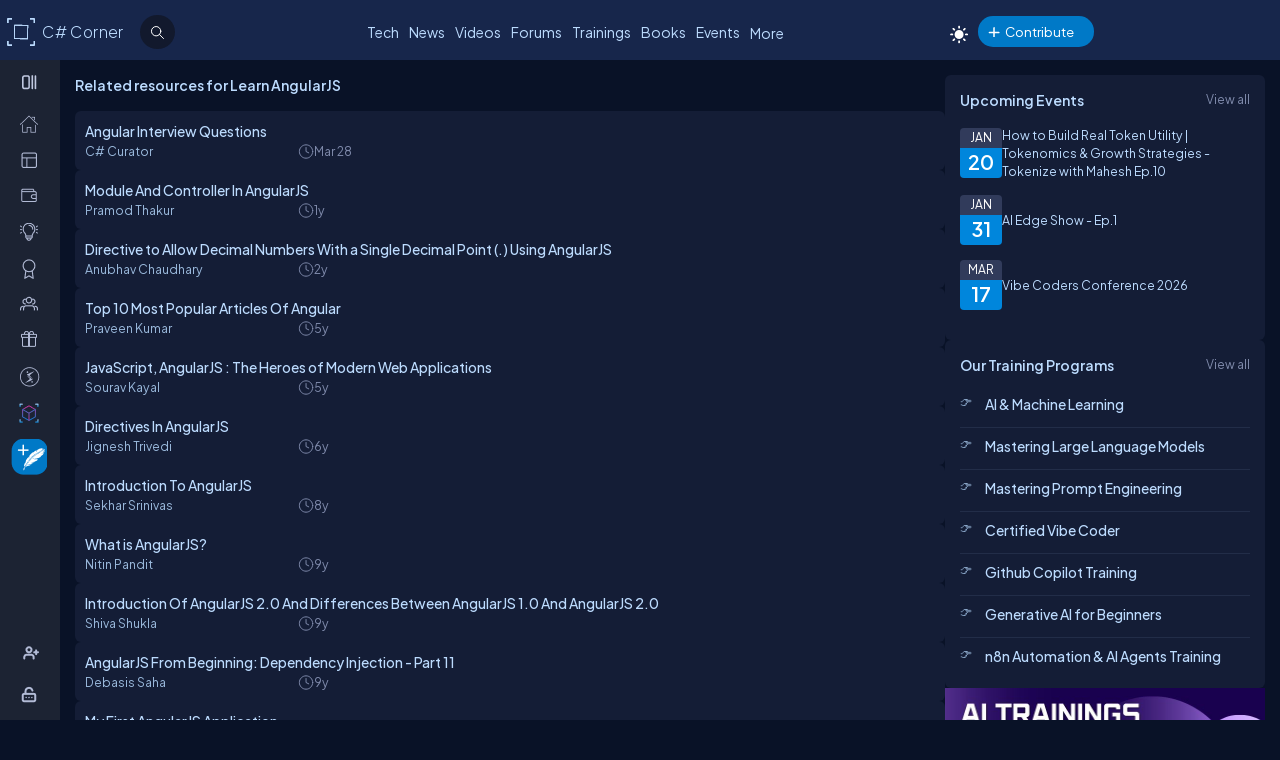

--- FILE ---
content_type: text/html; charset=utf-8
request_url: https://www.c-sharpcorner.com/topics/learn-angularjs
body_size: 30152
content:
<!DOCTYPE html> <html lang="en"> <head><title>Learn AngularJS Resources
</title><meta charset="UTF-8" /><link rel="icon" href="/images/layout/favicon-icon-dark.png" /><meta name="viewport" content="width=device-width, initial-scale=1.0, minimum-scale=0.5, maximum-scale=3.0" /><style type='text/css'>html[data-theme="light"],html[data-theme="light"] body{background:#f5f7fa !important}:root{--mainConainerWidthLg:1180px;--mainConainerWidthL:980px;--mainConainerWidthMd:920px;--mainConainerWidthSM:768px;--mainConainerWidthXS:94%;--BodyContainerWidth:100%;--mainLeftNavWidth:160px;--AsideRightBarWidth:30%;--headingSize:1.2rem;--FontSize:.875rem;--FontSize16:1rem;--FontSize18:1.125rem;--headingBold:600;--bdrRadius:6px;--sitefont:"Plus Jakarta Sans",sans-serif;--collunmGap:20px;--outermargin:20px;--innerpadding:15px}html[data-theme="dark"]{--bodyBg:#091227;--boxbg:#141d36;--boxlightbg:#2a3554;--AIinputBg:#a4bcd9;--headerBg:#17264b;--mainLeftNavBg:rgb(32 38 54 / 90%);--searchBg:#12192d;--lightTxtColor:#12192d;--fontColor:#9ab9dc;--navLinkColor:#b2bbd6;--headingColor:#bcdbfe;--texthightlight:#bcdbfe;--borderColor:#666;--dropdownBg:#101830;--dropdownHoverBg:#08112c;--iconColor:#7f8aab;--mainBlue:#0086dc;--mainGreen:#2de735;--mainRed:#f14035;--mainOrange:#f60;--mainGray:#dcdcdc;--textColor:#fff;--textBottom:#ffffffcc;--textColor2:#9daad2;--textlighter:#7f8aab;--bdrColor:#555f7d75;--popupOverlayBg:rgba(0,0,0,0.8);--popupBg:#1e293b;--textBtn:#bcdbfe;--textBtnHover:#30a4ff;--textHover:#30a4ff;--btnHover:#bcdbfe;--featuredFeedbg:linear-gradient(178deg,#2a3b70 0,#1a2a57 50%,#101d41 100%);--featuredFeedBdrColor:#0a3d62;--errorColor:#ff3b00;--editorBoxBdrColor:#5b6274;--comtBoxBg:#12192d;--leaderboardlistbg:#262d40}html[data-theme="light"]{--bodyBg:#f5f7fa;--boxbg:#fff;--boxlightbg:#e3edff;--AIinputBg:#e8ecf5;--headerBg:#17264b;--mainLeftNavBg:#202636;--lightTxtColor:#fff;--searchBg:#12192d;--fontColor:#202636;--navLinkColor:#fff;--headingColor:#010101;--texthightlight:#666;--borderColor:#6666662e;--bdrColor:#555f7d30;--dropdownBg:#fff;--dropdownHoverBg:#f8f8f8;--popupBg:#f8f8f8;--featuredFeedbg:linear-gradient(178deg,#fcfdff 0,#fff 50%,#f1f4fd 100%);--iconColor:#6b7280;--mainBlue:#007bff;--mainGreen:#22c55e;--mainRed:#ef4444;--mainOrange:#f97316;--mainGray:#d1d5db;--textColor:#fff;--textBottom:#6b7280;--textColor2:#4b5563;--textlighter:#9ca3af;--popupOverlayBg:rgba(0,0,0,0.5);--textBtn:#010101;--textBtnHover:#30a4ff;--textHover:#30a4ff;--btnHover:#93c5fd;--featuredFeedBdrColor:#dbeafe;--errorColor:#dc2626;--editorBoxBdrColor:#e5e7eb;--comtBoxBg:#f9fafb;--leaderboardlistbg:#f3f4f6}.light-mode .main-navbar-list .navbar-item .nav-link{color:#dcdcdc}.light-mode .logo a,.light-mode .logo a:hover,.light-mode .logo a:focus{color:#bcdbfe !important}#ezoic-pub-ad-placeholder-101 .ezoic-ad{margin-top:0 !important}.left-navbar-wrap::-webkit-scrollbar,.scrollbar::-webkit-scrollbar{width:8px}.left-navbar-wrap::-webkit-scrollbar-track,.scrollbar::-webkit-scrollbar-track{background:rgba(0,0,0,0.1);border-radius:0}.left-navbar-wrap::-webkit-scrollbar-thumb,.scrollbar::-webkit-scrollbar-thumb,.left-navbar-wrap::-webkit-scrollbar-thumb:active,.scrollbar::-webkit-scrollbar-thumb:active{background:rgb(127 138 171 / 0);border-radius:5px}.left-navbar-wrap::-webkit-scrollbar-thumb:hover,.scrollbar::-webkit-scrollbar-thumb:hover{background:#7f8aab;border-radius:5px}body::-webkit-scrollbar{width:8px}button{cursor:pointer}body::-webkit-scrollbar-track{background:rgba(0,0,0,0.1);border-radius:0}body::-webkit-scrollbar-thumb,body::-webkit-scrollbar-thumb:active{background:#7f8aab;border-radius:5px}body::-webkit-scrollbar-thumb:hover{background:#7f8aab;border-radius:5px}.right_content{margin-left:55px}#dvComments .dropdown-item a{border-bottom:0}#dvComments .notificationDate{padding:5px 10px}ul#dvComments li{position:relative}.scrollbar-with-visible-bar::-webkit-scrollbar{width:8px}.scrollbar-with-visible-bar::-webkit-scrollbar-track{background:rgba(0,0,0,0.1);border-radius:0}.scrollbar-with-visible-bar::-webkit-scrollbar-thumb{background:rgba(127,138,171,0.7);border-radius:5px}.scrollbar-with-visible-bar::-webkit-scrollbar-thumb:active{background:rgba(127,138,171,0.9)}.no-bg{background:none !important}.no-bdr{border:0 !important}.p-0{padding:0 !important}.pt-10{padding-top:10px !important}.pt-15{padding-top:15px !important}.pt-20{padding-top:20px !important}.pb-10{padding-bottom:10px !important}.pb-15{padding-bottom:15px !important}.pb-20{padding-bottom:20px !important}.ml-auto{margin-left:auto !important}.mr-auto{margin-right:auto !important}.m-0{margin:0 !important}.mt-10{margin-top:10px !important}.mt-15{margin-top:15px !important}.mt-20{margin-top:20px !important}.mb-10{margin-bottom:10px !important}.mb-15{margin-bottom:15px !important}.mb-20{margin-bottom:20px !important}.ml-10{margin-left:10px !important}.ml-5{margin-left:5px !important}.mr-5{margin-right:5px !important}.mr-10{margin-right:10px !important}.d-flex{display:flex !important}.justify-between{justify-content:space-between !important}.align-items,.align-items-center{align-items:center !important}.flex-direction-row{flex-direction:row !important}.flex-direction-column{flex-direction:column !important}.d-block{display:block !important}.d-none{display:none !important}.d-inline-block{display:inline-block !important}.gap-10{gap:10px !important}.gap-15{gap:15px !important}.gap-20{gap:20px !important}*,ul{margin:0;padding:0}ul{list-style:none}.main-header ul,.main-left-navbar ul{list-style:none}.text-center{text-align:center}.text-right,.text-end{text-align:end}*,*:after,*:before{-webkit-box-sizing:border-box;-moz-box-sizing:border-box;box-sizing:border-box;font-family:var(--sitefont)}a{text-decoration:none;color:var(--textBtn);cursor:pointer}a:hover:not([class*=btn]),a:focus:not(a.btn){color:var(--textHover)}.btn-text-color{color:var(--iconColor)}.text-btn{color:var(--textBtn)}.btn-text-color:hover,.btn-text-color:focus,.text-btn:hover,.text-btn:focus{color:var(--btnHover)}.text-highlight{color:var(--texthightlight)}.text-highlight:hover{color:var(--textHover)}.btn{background-color:#0086dc;color:#fff;padding:8px 20px;border:0;border-radius:40px;cursor:pointer;text-align:center;text-decoration:none;display:inline-block;transition:background-color .3s}.primary-btn{background-color:#007bff}.primary-btn:hover{background-color:#0056b3}.warning-btn{background-color:#f60}.warning-btn:hover{background-color:#d5660a}.secondary-btn{background-color:#6c757d}.reset-btn{background:#8693b8;border:solid var(--bdrColor) 1px}.reset-btn:hover,.reset-btn:focus{background:#6e7896}.secondary-btn:hover{background-color:#495057}.success-btn{background-color:#28a745}.success-btn:hover{background-color:#218838}.danger-btn{background-color:#dc3545}.danger-btn:hover{background-color:#c82333}.btn[disabled="disabled"]{opacity:.6;cursor:not-allowed}html,body{height:100%}body{font-size:var(--FontSize);font-family:var(--sitefont);font-weight:400;line-height:1.5;font-kerning:normal;text-rendering:optimizeSpeed;background-color:#091227;color:var(--fontColor)}img{max-width:100%}.img-circle{border-radius:50%}.user-photo-48{min-width:48px;min-height:48px;max-width:48px;max-height:48px;border-radius:50%}.user-photo-40{min-width:40px;max-height:40px;max-width:40px;max-height:40px;border-radius:50%}.user-photo-30{min-width:30px;min-height:30px;max-width:30px;max-height:30px;border-radius:50%}.inner-row{display:flex;flex-direction:row;align-items:start}.inner-row::after{content:"";clear:both;display:table}[class*=col-]{position:relative;min-height:1px}.row{display:flex;flex-direction:row;gap:15px}.col-1{flex-basis:8.33%}.col-2{flex-basis:16.66%}.col-3{flex-basis:25%}.col-4{flex-basis:33.33%}.col-5{flex-basis:41.66%}.col-6{flex-basis:50%}.col-7{flex-basis:58.33%}.col-8{flex-basis:66.66%}.col-9{flex-basis:75%}.col-10{flex-basis:83.33%}.col-11{flex-basis:91.66%}.col-12{flex-basis:100%}.clearfix{clear:both}@media(max-width:1023px){htmt,body{min-width:375px}[class*=col-]{flex-basis:100%}}.form-row{display:flex;flex-direction:row;align-items:self-start;gap:15px}.form-group{width:100%;display:flex;flex-direction:column}button{padding:5px 15px;border:0;outline:0;color:#fff}button:focus,.input-control:focus{outline:0}.input-control:autofill,.input-control:-webkit-autofill{-webkit-box-shadow:0 0 0 30px var(--inputBg) inset;color:white !important}.input-control{width:100%;min-height:40px;border:1px solid #636f92;color:var(--fontColor);border-radius:var(--bdrRadius);padding:5px 15px;background-color:var(--inputBg)}input[type='radio']{-moz-appearance:none;appearance:none;display:inline-block;width:10px;height:10px;background-clip:content-box;border:1px solid var(--textlighter);background-color:transparent;border-radius:50%;margin-right:5px}input[type='radio']:checked{background-color:#0086dc !important}.custom-checkbox{display:flex;flex-flow:row;gap:10px}input[type='checkbox']{display:inline-block;width:16px;height:16px;background-clip:content-box;border:1px solid var(--textlighter);background-color:transparent;margin-top:2px;accent-color:#0075ff}input[type='checkbox']:not(:checked){-moz-appearance:none;appearance:none}.toggle-icon{margin-bottom:15px}.toggle-icon input[type=checkbox]{height:0;width:0;visibility:hidden}.toggle-icon label{cursor:pointer;width:52px;height:24px;border:1px solid #999;border-radius:100px;position:relative;color:transparent;zoom:.8;display:inline-block;margin-right:10px;top:5px}.toggle-icon label:after{content:'';position:absolute;top:2px;left:4px;width:18px;height:18px;background:#999;border-radius:90px;transition:.3s}.toggle-icon input:checked+label{border:1px solid #0cd455;background:#0cd455}.toggle-icon input:checked+label:after{left:calc(100% - 4px);transform:translateX(-100%);z-index:5;background:#fff}.toggle-icon label:active:after{width:48px}.error{color:var(--errorColor)}.dropdown{position:relative;display:inline-block;border:1px solid #343e57;border-radius:4px;padding:3px;margin-left:auto}.view-all{position:relative;display:inline-block;border:1px solid #343e57;border-radius:4px;padding:3px;margin-left:auto}.dropdown .dropdown-list{list-style:none;margin:0;padding:0;display:none;position:absolute;top:30px;right:0;z-index:99;background-color:var(--dropdownBg);min-width:120px;border:1px solid var(--bdrColor);border-radius:var(--bdrRadius);overflow:hidden;max-width:380px;overflow-wrap:anywhere}.dropdown::before{content:'';display:none;width:0;height:0;border-left:10px solid transparent;border-right:10px solid transparent;border-bottom:10px solid var(--bdrColor);position:absolute;top:25px;right:10px}.dropdown:hover::before{display:block}.dropdown .dropdown-item a{padding:5px 10px;border-bottom:1px solid var(--bdrColor);display:block}.dropdown li:last-child{border-bottom:0}.dropdown .dropdown-item a{text-decoration:none}.dropdown:hover .dropdown-list{display:block}.dropdown .dropdown-list>li:hover{background-color:var(--dropdownHoverBg)}.btn-filter{padding:2px 6px;color:var(--fontColor) !important;cursor:pointer;position:relative;top:-2px}.animated-sitelogo{display:inline-block;font-size:1.6rem;width:fit-content;height:40px;position:relative;top:10px;left:40px;white-space:nowrap;font-weight:300;line-height:40px}.logo a:hover{color:#bcdbfe !important}.top-header-right-controls{display:flex;flex-direction:row;align-items:center;gap:5px;min-width:320px;justify-content:end}.btn-theme-changer{display:inline-block;position:relative;top:5px}.more-links .btn-more-items{color:var(--textBtn);background:transparent;margin-top:-3px}.main-navbar-list .navbar-item .nav-link{font-size:14px;min-height:24px;color:#bcdbfe}.logo a,.logo a:hover,.logo a:focus{color:#bcdbfe !important}.auth-ctr-wrap{display:flex;gap:12px;position:relative;top:6px}.top-mobile-menu{display:none;position:absolute;top:20px;right:20px;cursor:pointer;border-radius:20px}.top-mobile-menu:focus{background-color:#101830}.more-dots-icon{background-position-y:-114px !important;background-position-x:-27px !important;margin-right:0;margin-top:3px}.customDropDown{margin-right:10px}.customDropDown select{background:var(--boxbg);border:1px solid var(--bdrColor);color:var(--fontColor);padding:7px 10px;font-size:var(--FontSize);border-radius:var(--bdrRadius);min-width:120px}#txtFiltereSearchBox::placeholder{color:var(--fontColor)}#txtFiltereSearchBox:focus,.customDropDown select:focus{border-color:#bcdbfe}.loadmore-link{cursor:pointer;max-width:120px;margin:20px auto;text-align:center;display:block;padding:5px 20px;border:1px solid var(--texthightlight);border-radius:20px;color:var(--texthightlight)}.loadmore-link:hover{color:var(--bodyBg);background:var(--texthightlight)}.online{position:relative}.online .user-active-dots{content:'';display:block;width:8px;height:8px;background-color:#2de735;position:absolute;right:2px;bottom:2px;border-radius:50%;outline:2px solid #fff}.btn-article-tag,.btn-blog-tag,.btn-news-tag,.btn-forums-tag,.btn-video-tag,.btn-status-tag{border-radius:30px;padding:2px 10px;font-size:12px !important;outline:1px solid !important;margin-left:auto}.btn-article-tag:hover,.btn-blog-tag:hover,.btn-news-tag:hover,.btn-forums-tag:hover,.btn-video-tag:hover{outline-offset:1px}.top-header-right-controls .notifications.dropdown>a>svg{width:18px !important;height:18px !important}.top-header-right-controls .notifications.dropdown>a>svg.bi.bi-chat-left-dots{top:1.2px;max-height:16px;position:relative}.top-header-right-controls .icon-notification{background-position-y:-20px;background-size:42px;width:18px;height:18px}.btn-article-tag{color:var(--mainBlue);outline-color:#0086dc;background-color:rgb(0,134,220,10%)}.btn-video-tag{color:#ff4646;outline-color:#ff4646;background-color:rgb(0,134,220,10%)}.feed-video-container,.learn-video-container{position:relative}.post-data-card-wrap .statustext.no-media{display:-webkit-box !important;position:absolute;top:0;-webkit-line-clamp:2;-webkit-box-orient:vertical;overflow:hidden;text-overflow:ellipsis;z-index:0}.feed-video-container:after{content:'';position:absolute;top:0;left:0;right:-6px;bottom:0;margin:auto;z-index:1;background:url(../../../../Images/icon-play.png) 0 2px no-repeat;width:40px;height:40px;opacity:.5;transform:scale(1.6)}.feed-video-container:hover::after{background-position:0 -41px;opacity:.9}.btn-blog-tag{color:#e36c0b;outline-color:#e36c0b;background-color:rgb(227,108,11,10%)}.btn-news-tag{color:#ff7806;outline-color:#ff7806;background-color:rgb(255 252 70 / 10%)}.btn-status-tag{color:var(--mainBlue);outline-color:#ff4646;background-color:rgb(68 93 251 / 10%)}.btn-forums-tag{color:#bcdbfe;outline-color:#bcdbfe;background-color:rgb(188,219,254,10%)}.table-responsive{width:100%;overflow:auto}.table{width:100%;border-collapse:collapse;border-color:#303645;min-width:480px}.table th,.table th a{padding:12px 10px;font-weight:500;text-align:left}html[data-theme="dark"] .table th{background-color:#273c75}.table td{padding:6px 8px;border:1px solid #303645 !important;color:var(--textBottom);background:var(--boxbg)}.table tr:nth-child(odd) td{background:#272d3f}.table-odd-no-bg tr:nth-child(odd) td{background:transparent !important}.table-no-bdr>tr>td,.table-no-bdr>tbody>tr>td{border:0 !important}ul.breadcrumb{padding:10px 16px;list-style:none}ul.breadcrumb li{display:inline}ul.breadcrumb li+li:before{padding:8px 5px;color:#999;content:"/\00a0"}ul.breadcrumb li a{text-decoration:none;opacity:.5}ul.breadcrumb li:hover a{opacity:1}.haveMOD,.haveMVP,.have_both_MVP_MOD{position:relative;display:inline-block}.haveMOD::after,.haveMVP::after,.have_both_MVP_MOD:after{content:"MVP";padding:2px 5px;background:#f60;color:#fff;position:absolute;font-size:10px;border-radius:10px;font-weight:600;bottom:-10px;transform:translate(-50%,0);left:50%;display:block;line-height:16px}.haveMOD::after{content:"MOD";background:#0086dc}.have_both_MVP_MOD:after{content:"MVP MOD";background:linear-gradient(90deg,#f60 48%,#0086dc 48%);min-width:60px;display:grid;text-align:center}ul.user-controls-list li .mbr-rpv-warp{display:flex;justify-content:space-around;width:fit-content;align-items:center;line-height:16px;margin-bottom:15px;gap:18px}.mbr-rpv-warp{display:flex;justify-content:space-around;width:fit-content;align-items:center;line-height:16px;margin-bottom:15px;gap:18px;margin-left:10px}.mbr-rpv-warp .mbr-point,.mbr-rpv-warp .mbr-views,.mbr-rpv-warp .mbr-rank{position:relative;color:#7f8aab !important;font-size:12px !important;display:inline-block}.mbr-rpv-warp .mbr-point::before,.mbr-rpv-warp .mbr-views::before,.mbr-rpv-warp .mbr-rank::before{content:'';display:block;width:6px;height:6px;border-radius:20px;position:absolute;top:5px;left:-10px}.mbr-avatar{opacity:.6}.mbr-rpv-warp .mbr-point::before{background:#94ffbf}.mbr-rpv-warp .mbr-views::before{background:#49deff}.mbr-rpv-warp .mbr-rank::before{background:#f8bb0f}.body-container:not(.full-container){flex-basis:calc(var(--BodyContainerWidth) - var(--AsideRightBarWidth));gap:20px;display:flex;flex-direction:column;max-width:calc(100% - var(--AsideRightBarWidth));width:calc(100% - var(--AsideRightBarWidth))}.body-container{min-height:96vh}.full-container{flex-basis:100%;gap:20px;display:flex;flex-direction:column}.wrap-heading{display:flex;flex-direction:row;justify-content:space-between}.heading{color:var(--headingColor);font-size:var(--FontSize16);font-family:var(--sitefont);margin-bottom:15px;font-weight:600}.popup-heading{color:var(--headingColor)}.btn-view-all{font-size:var(--FontSize);color:var(--textlighter);cursor:pointer}.btn-view-all:hover{color:var(--texthightlight)}.main-container{display:flex;flex-direction:row;gap:var(--collunmGap);height:100%;top:60px;position:relative}.right-container{width:calc(100% - 60px) !important;margin-left:60px !important;padding:var(--innerpadding);color:var(--fontColor);display:flex;gap:10px}.liveshow-wrap{padding-top:10px;overflow-y:auto;width:100%;max-width:1038px}.liveshow-listing{display:flex;flex-direction:row;gap:var(--collunmGap);position:relative}.liveshow-list-items{display:flex;flex-direction:column;gap:5px;text-align:center;max-width:100px;position:relative}.show-img-container{width:60px;height:60px;margin-left:20px;text-align:center}.show-img{border-radius:50%;width:54px;height:54px;outline:2px solid #778099;outline-offset:6px}.show-name{font-size:12px;text-wrap:nowrap;text-overflow:ellipsis;overflow:hidden;height:20px;margin-top:5px;margin-left:20px}.live::after{content:'LIVE';display:inline-block;padding:2px 8px;color:#fff;font-size:8px;position:relative;bottom:12px;left:0;font-weight:bold;background-color:#df2300;border-radius:20px}.live .show-img{outline-color:#df2300}.aside-right{flex-basis:var(--AsideRightBarWidth);display:flex;flex-direction:column;gap:10px;min-width:380px}.wrap,.wrap:empty{background-color:var(--boxbg);border-radius:var(--bdrRadius);padding:var(--innerpadding)}.inner-layout{display:flex;flex-direction:column;gap:10px}.icon-sprite-02{display:inline-block;width:16px;height:18px;background:url(/Images/Layout/icon-sprite-02.svg) no-repeat;background-position-x:left;position:relative}.icon-reply-answer{background-position-y:-20px;background-position-x:-30px;width:24px;height:24px}.post-right-ctrls{position:absolute;top:-2px;right:0}.icon-featured{border:solid #ffa200 1.5px;padding:6px 3px 4px;border-radius:5px}.no-change{width:20px;height:1px;background:var(--mainGreen);margin-top:8px}.icon-location{background-position-y:-52px}.icon-up{width:16px;height:16px;background-position:0 5px}.icon-down{width:16px;height:16px;background-position:-26px 5px}.icon-filter{width:20px;height:20px;background-image:url('data:image/svg+xml;utf8,<svg xmlns="http://www.w3.org/2000/svg" width="16" height="16" fill="%23BCDBFE" class="bi bi-filter" viewBox="0 0 16 16"><path d="M6 10.5a.5.5 0 0 1 .5-.5h3a.5.5 0 0 1 0 1h-3a.5.5 0 0 1-.5-.5m-2-3a.5.5 0 0 1 .5-.5h7a.5.5 0 0 1 0 1h-7a.5.5 0 0 1-.5-.5m-2-3a.5.5 0 0 1 .5-.5h11a.5.5 0 0 1 0 1h-11a.5.5 0 0 1-.5-.5"/></svg>');background-repeat:no-repeat;background-size:contain;background-position-y:5px}.dropdown .icon-filter{background-position-y:5px !important}.icon-time{background-position-y:-70px;background-position-x:-34px}.icon-views{background-position-y:-72px;background-position-x:-1px}.icon-comnts{background-position-y:-48px;background-position-x:-31px}.icon-share{background-position-y:-122px;background-position-x:0}.icon-token{background-position-y:-50px;background-position-x:-62px;*/width:20px}.post-list-main{display:flex;flex-direction:column;gap:10px}.post-data-listing-wrap{display:flex;flex-direction:row;gap:10px;width:100%;position:relative;background:var(--boxbg);padding:10px;border-radius:var(--bdrRadius);overflow:hidden}.post-data-listing{display:flex;flex-direction:column;gap:10px;position:relative;width:100%}.post-list-main .user-details,.post-list-main .list-items{width:100%}.total-reply-wrap{background:var(--boxlightbg);color:var(--texthightlight);text-align:center;padding:5px;min-width:78px;margin-top:-10px;margin-left:-10px;margin-bottom:-10px;margin-right:15px;display:flex;flex-direction:column;align-items:center;justify-content:center}.reply-count{font-size:24px;margin-bottom:5px}.total-reply-wrap span{opacity:.6}.catagory-img-wrap{margin-right:15px}.catagory-img-wrap,.catagory-img{min-width:48px;min-height:48px;width:48px;height:48px;border-radius:50%}.catagory-img:empty{background:#12192d}.post-title{color:var(--texthightlight);font-size:14px;font-weight:500;margin-bottom:0;margin-right:40px}a .post-title:hover{color:var(--textHover)}.post-data-listing .video-thumbnail{width:fit-content;max-height:620px}.tech-tags-list{display:flex;gap:10px;flex-wrap:wrap}.tags-link{background:rgba(245,246,250,0.10);padding:5px 10px;text-transform:capitalize;color:var(--fontColor);border-radius:30px;border:1px solid var(--bdrColor)}.tags-link:hover,.tags-link:focus{background:#bcdbfe;color:var(--bodyBg) !important}.sm-user-details{display:flex;flex-direction:row;gap:10px;align-items:center}.post-list-main .sm-user-details{min-width:25%}.post-data-listing-wrap .author-listing-wrap{min-width:25%}.sm-img-circle{width:24px;height:24px;min-width:24px;min-height:24px;border-radius:30px;border:2px solid #e1e1e1}.list-foot-action-ctrl .user-name{font-weight:normal;min-width:80px}.list-foot-action-ctrl{display:flex;flex-flow:row wrap;gap:40px;align-items:center}.action-item{display:flex;align-items:center;gap:5px}.post-list-main .action-item:not([class*="-tag"]){min-width:7%}.post-time,.post-views,.post-comments,.tokens,span.user-action-count{color:var(--iconColor)}.slider-container{max-width:420px;position:relative;min-height:200px;overflow:hidden}.slider{height:100%;border-radius:20px;overflow:hidden;position:relative}.slides{display:flex;overflow-x:scroll;position:relative;scroll-behavior:smooth;scroll-snap-type:x mandatory;overflow:hidden}.slide{display:flex;justify-content:center;align-items:center;flex-shrink:0;width:100%;height:auto;margin-right:0;box-sizing:border-box;transform-origin:center center;scroll-snap-align:center}.slider__nav{text-align:center;margin:auto}.slider__navlink{display:inline-block;height:8px;width:8px;border-radius:50%;background-color:var(--bdrColor);margin:0 5px 0 5px}.slider__navlink:hover,.slider__navlink.active{background-color:var(--mainOrange)}.member-card-md{width:100%;color:var(--fontColor);margin:0 auto 10px;padding-left:5px}.member-info-wrap{display:flex;flex-direction:row;align-items:center;gap:20px;min-height:100px;margin-top:-4px}.member-photo{width:80px;height:80px;border-radius:50%;outline:3px solid #fff;position:relative}.member-photo .img-circle{width:80px;height:80px;max-width:80px;max-height:80px}.member-info{display:flex;flex-direction:column;gap:5px}.member-name{font-weight:500;text-transform:capitalize;line-height:25px}.member-skills{color:var(--fontColor);text-transform:capitalize;display:-webkit-box;-webkit-box-orient:vertical;-webkit-line-clamp:2;overflow:hidden;text-overflow:ellipsis;word-break:break-word}.state-name{text-transform:capitalize}.member-location{color:var(--iconColor);display:flex;flex-direction:row;align-items:center;gap:5px;text-transform:capitalize}.member-card-md-icons{display:flex;gap:15px;width:100%;margin-top:10px;justify-content:space-around;text-align:center}.rank-widget-md-icon{display:inline-block;width:40px;height:40px;background:url(/Images/Layout/rank-widget-md.svg) no-repeat;background-position-y:0}.md-icon-rank{background-position-x:-4px}.md-icon-read{background-position-x:-52px}.md-icon-rept{background-position:-102px 2px}.md-icon-avatar{background-position-x:-145px}.mbr-read-md,.mbr-views-md,.mbr-rank-md,.mbr-rept-md{position:relative;display:flex;flex-direction:column;text-align:center}.md-icon-avatar:after{content:'Avatar';display:block;color:#a6a8b4;position:relative;top:45px;left:2px;font-style:normal !important}.member-card-md-icons span{display:inline-block;font-weight:500;text-align:center;margin-top:5px}.mbr-rank-md{color:#f8bb0f}.mbr-read-md{color:#49deff}.mbr-rept-md{color:#94ffbf}.mbr-read-md,.mbr-rept-md,.mbr-rank-md,medal,.mbr-avatar:after{font-size:.8rem}.listing{display:flex;flex-direction:row;width:100%;justify-content:space-between;align-items:center}.list-items{display:flex;flex-direction:row;justify-content:space-between;gap:15px}.listing:not(:last-child) .list-items{margin-bottom:15px}.list-img{width:48px;height:48px}.list-img .img-circle{border:2px solid var(--borderColor)}.user-name{font-weight:500;text-transform:capitalize}.user-location{display:flex;flex-direction:row;align-items:center;gap:5px;margin-top:10px}.user-states{display:flex;align-items:center}.rank-points-up,.rank-points-down{margin-left:20px;min-width:30px;text-align:end}.rank-points-up{color:var(--mainGreen)}.rank-points-down{color:var(--mainRed)}.latest-video-listing>li{display:flex;flex-direction:row;gap:20px;align-items:start}.latest-video-listing>li:not(:first-child){padding-top:10px}.video-rightside{display:flex;flex-direction:column;gap:2px;flex-grow:1}.video-container,.video-container img{max-width:132px;height:auto;position:relative}.video-title{color:var(--fontColor);font-weight:500;font-size:var(--FontSize14)}.video-post-by{color:var(--textBtn)}.video-post-by:hover,.video-title:hover{color:var(--textBtnHover)}.video-container::after{content:'';position:absolute;top:0;left:0;right:-6px;bottom:0;margin:auto;z-index:2;background:url(../../../../Images/icon-play.png) 0 2px no-repeat;width:40px;height:40px;opacity:.5;transform:scale(.6)}.video-container:hover::after{background-position:0 -41px;opacity:.9}.leaderboard-list{counter-reset:Leaderboard-counter}.leaderboard-list .listing{background-color:var(--leaderboardlistbg);padding:5px 10px;border-radius:6px;margin-bottom:10px;overflow:hidden}.leaderboard-list .listing:last-child{margin-bottom:0}.leaderboard-list .listing:hover{background-color:#454d63}.leaderboard-list .list-items{align-items:center;margin-bottom:0 !important;position:relative;padding-left:50px}.leaderboard-list .list-items:before{counter-increment:Leaderboard-counter;content:counter(Leaderboard-counter);display:block;color:transparent;font-style:normal !important;font-weight:600;-webkit-text-stroke:1px #bcdbfead;font-size:28px;background-color:#373f54;position:absolute;min-height:60px;width:40px;left:-10px;top:-5px;bottom:-10px;text-align:center;padding-top:5px}.list-img .img-circle{height:44px;width:44px}.trending-up-section ul.trending-up-list li{margin-bottom:15px;position:relative;padding-left:30px}.trending-up-section ul.trending-up-list li a{color:var(--texthightlight)}.trending-up-section ul.trending-up-list li a:hover{color:var(--textHover)}.trending-up-section ul.trending-up-list li:last-child{margin-bottom:7px}.trending-up-section ul.trending-up-list li:before{content:'';display:inline-block;background:url(../../../../Images/Layout/icon-fire.png) center no-repeat;background-position-y:-5px;width:16px;height:24px;position:absolute;left:0}.trending-up-section ul.trending-up-list li:nth-child(n+4):before{background-position-y:-41px}.trending-up-section ul.trending-up-list li:nth-child(n+7):before{background-position-y:-81px}.cke_top{background:var(--mainLeftNavBg) !important;border-bottom:0 !important}.cke_button_icon{filter:invert(1) brightness(2) !important}.cke_bottom{background:var(--mainLeftNavBg) !important;border-top:0 !important}a.cke_path_item,span.cke_path_empty{color:#fff !important}a.cke_button_off:hover,a.cke_button_off:focus,a.cke_button_off:active{background:unset !important}a.cke_path_item:hover,a.cke_path_item:focus,a.cke_path_item:active{background-color:unset !important}.cke_chrome{border-color:var(--editorBoxBdrColor) !important}#PostQuestionPopup .cke_chrome{border:0 !important}a.cke_button_on{background:unset !important}.w-100{width:100% !important}.active-filter::after{content:"";display:block;width:100%;height:3px;background-color:var(--fontColor);border-radius:2px;position:relative;bottom:-4px;border-top-left-radius:5px;border-top-right-radius:5px}#PagingRow{text-align:center}.pagination{display:flex;flex-direction:row;flex-wrap:wrap;justify-content:center;margin-top:15px;margin-bottom:15px}.pagination li>a{color:var(--fontColor);padding:8px 16px;border:1px solid var(--bdrColor);font-size:14px}.pagination a.active{color:var(--fontColor);background-color:#0086dc}.pagination a:hover:not(.active){background-color:#0086dc}.marginTop{text-align:center}.verified-icon{height:19px;margin-bottom:-3px;margin-left:5px}.author-rpv-wrapper{display:flex;justify-content:start;margin-top:10px}.spanrank{border:1px solid #f8bb0f;border-radius:100%;height:5px;width:5px;background:#f8bb0f}.spantotalviews{border:1px solid #49deff;border-radius:100%;height:5px;width:5px;background:#49deff}.spantotalread{border:1px solid #49deff;border-radius:100%;height:5px;width:5px;background:#49deff}.spanreputation{border:1px solid #9fffbf;border-radius:100%;height:5px;width:5px;background:#9fffbf}.spanmvp{border:1px solid #b476f9;border-radius:100%;height:5px;width:5px;background:#b476f9}.spanmicrosoftmvp{border:1px solid #443456;border-radius:100%;height:5px;width:5px;background:#443456;margin-top:8px}.verified-icon{margin-left:5px;outline-color:#0086dc;border-radius:30px;padding:0 5px;font-size:12px !important;outline:1px solid #fbb03b;background-color:#fbd560;color:var(--bodyBg);font-weight:600;cursor:pointer}.verified-icon:hover{color:var(--bodyBg) !important;outline:1px solid #fbb03b !important}.video-thumbnail{border-radius:var(--bdrRadius);position:relative}.active-header-menu{border-bottom:2px solid var(--bdrColor)}i.top-author-icon svg{max-width:30px;max-height:30px;margin-bottom:6px}.top-author span{color:#f60}.auth-ctr-wrap ul li{padding:10px;border-bottom:1px solid var(--bdrColor)}.slider-container{position:relative;overflow:hidden;width:100%;max-width:1000px}#ulVideoList_top10{display:flex;transition:transform .3s ease;padding:0;margin:0;list-style:none;flex-direction:row;flex-wrap:nowrap}#ulVideoList_top10 li{flex:0 0 auto;margin:0}.slider-button{position:absolute;top:50%;background-color:#fff;border:1px solid #ddd;border-radius:50%;cursor:pointer;z-index:1;font-size:18px;padding:10px}.slider-button.left{left:0}.slider-button.right{right:0}.popup-window::before,.popup-wd-mid::before{content:"";position:absolute;top:0;left:0;height:4px;width:100%;background:linear-gradient(to right,#ec4899,#8b5cf6);border-top-left-radius:12px;border-top-right-radius:12px}@media(min-width:1281px){.left-inner-header{max-width:300px !important}.openClose .logo,.logo{max-width:110px}.left-inner-header{position:relative;min-height:38px}div.global-searchbox{min-width:30px;position:absolute;left:154px;top:7px;z-index:2}.main-header .input-global-serach{max-width:15px !important;padding-left:15px;background-position:0 4px;transition:all ease .3s}.input-global-serach:focus{padding-left:20px;max-width:100% !important;min-width:220px;transition:all ease .3s}.main-navbar-list{justify-content:center;padding-left:30px}}@media(min-width:1023px) and (max-width:1280px){.post-right-ctrls{top:2px}.btn-filter-ctrl{top:-4px !important}}@media(min-width:1023px){.top-main-navbar{position:relative;top:4px}}@media(max-width:991.98px){.openClose .body-container,.body-container{width:100% !important}.user-controls-list li{position:relative}.user-controls-card>ul{align-items:start !important}.auth-ctr-wrap,.btn-theme-changer{top:3px}.right-inner-header{padding-left:90px !important}}@media(min-width:1023px) and (max-width:1280px){header.main-header{padding-top:15px}div.global-searchbox{min-width:30px;position:absolute;left:140px;top:15px}.main-navbar-list{justify-content:center;padding-left:30px}.body-container:not(.full-container){flex-basis:calc(var(--BodyContainerWidth) - 310px);max-width:calc(100% - 320px)}.aside-right{flex-basis:320px;min-width:320px}}.icon-token{width:20px}.csharp-bot{height:calc(100% - 140px);position:fixed;bottom:60px;right:20px;max-height:500px;min-width:333px}.user-name-profile{font-weight:600;text-transform:capitalize;font-size:16px}.login-ctrl .nav-svg-icon svg path{stroke-width:.5}.filter-wrap{align-items:center}input.NewInputText{color:var(--fontColor)}ul#OurTrainingPrograms li{padding-left:25px}ul#OurTrainingPrograms li::before{content:"\01F449 ";position:absolute;left:0}.suggestions-question::before{content:"";position:absolute;left:0}.suggestions-list{position:relative}.suggestions-question{padding-left:25px}.main-header{background-color:var(--headerBg);padding:10px;height:60px;width:100%;position:fixed;top:0;z-index:999}.inner-header{display:flex;flex-direction:row;align-items:center;justify-content:start;gap:16px;width:100%}.main-navbar-list{display:flex;flex-direction:row;gap:10px}.main-navbar-list .navbar-item .nav-link{padding:5px;font-weight:400}.main-navbar-list .navbar-item .dropdown,.top-header-right-controls .dropdown{padding:inherit;border:0}.left-inner-header,.right-inner-header{display:flex;flex-direction:row;align-items:center;justify-content:start;gap:16px}.left-inner-header{max-width:410px}.right-inner-header{width:100%}.logo{width:var(--mainLeftNavWidth);padding:5px;padding-left:8px}.app-logo{width:100%;max-width:100px}.global-searchbox{background:var(--searchBg);color:#eff1f5;padding:2px 10px;border-radius:30px;min-width:270px;position:relative;top:2px}.input-global-serach{background-color:transparent;background:url(/Images/Layout/nav-icon-sprite.svg) no-repeat;background-position:4px 4px;height:30px;outline:0;border:0;color:#fff;padding-left:30px;width:100%}.input-global-serach::placeholder,.input-global-serach::-moz-placeholder{color:#FFFFFF80}.search-button{height:30px;width:30px;position:absolute;left:0;opacity:0;cursor:pointer;border-radius:20px}.more-links:hover .dropdown-list{top:25px}.more-links:hover .dropdown:hover:before{top:20px}.top-main-navbar{width:100%}.btn-add-post{background:#0079c7;color:#fff;padding:7px 20px 7px 10px;border-radius:50px;position:relative;top:1px}.theme-changer{width:28px;height:28px}.get-noti-dot{background:var(--mainRed);position:absolute;top:-1px;right:6px;width:8px;height:8px;display:block;border-radius:10px;z-index:1}.notifications-button{color:#b2bbd6;border:0;cursor:pointer}.notifications .dropdown-list ul{min-width:420px !important;max-height:400px;overflow:auto}div.notification-container{min-width:420px !important}.view-all-notification{background-color:var(--mainBlue);display:flex;justify-content:center;padding:10px;width:100%;color:var(--textColor)}.view-all-notification:hover{background-color:#0056b3}.icon-admin-notification{position:relative;display:inline-block;width:20px;height:20px;float:left;top:7px;left:10px;margin-right:19px}.icon-articles{background-image:url('data:image/svg+xml;utf8,<svg xmlns="http://www.w3.org/2000/svg" width="16" height="16" fill="%237f8aab" viewBox="0 0 16 16"><path d="M14.5 3a.5.5 0 0 1 .5.5v9a.5.5 0 0 1-.5.5h-13a.5.5 0 0 1-.5-.5v-9a.5.5 0 0 1 .5-.5zm-13-1A1.5 1.5 0 0 0 0 3.5v9A1.5 1.5 0 0 0 1.5 14h13a1.5 1.5 0 0 0 1.5-1.5v-9A1.5 1.5 0 0 0 14.5 2z"/><path d="M3 5.5a.5.5 0 0 1 .5-.5h9a.5.5 0 0 1 0 1h-9a.5.5 0 0 1-.5-.5M3 8a.5.5 0 0 1 .5-.5h9a.5.5 0 0 1 0 1h-9A.5.5 0 0 1 3 8m0 2.5a.5.5 0 0 1 .5-.5h6a.5.5 0 0 1 0 1h-6a.5.5 0 0 1-.5-.5"/></svg>');background-size:cover}.icon-articles-content{background-image:url('data:image/svg+xml;utf8,<svg xmlns="http://www.w3.org/2000/svg" width="16" height="16" fill="%237f8aab" viewBox="0 0 16 16"><path d="M14 4.5V14a2 2 0 0 1-2 2H4a2 2 0 0 1-2-2V2a2 2 0 0 1 2-2h5.5zm-3 0A1.5 1.5 0 0 1 9.5 3V1H4a1 1 0 0 0-1 1v12a1 1 0 0 0 1 1h8a1 1 0 0 0 1-1V4.5z"/></svg>');background-size:cover}.icon-news-content{background-image:url('data:image/svg+xml;utf8,<svg xmlns="http://www.w3.org/2000/svg" width="16" height="16" fill="%237f8aab" viewBox="0 0 16 16"><path fill-rule="evenodd" d="M2 2a2 2 0 0 0-2 2v8a2 2 0 0 0 2 2h12a2 2 0 0 0 2-2V4a2 2 0 0 0-2-2zM1 4a1 1 0 0 1 1-1h12a1 1 0 0 1 1 1v8a1 1 0 0 1-1 1H2a1 1 0 0 1-1-1zm7.5.5a.5.5 0 0 0-1 0v7a.5.5 0 0 0 1 0zM2 5.5a.5.5 0 0 1 .5-.5H6a.5.5 0 0 1 0 1H2.5a.5.5 0 0 1-.5-.5m0 2a.5.5 0 0 1 .5-.5H6a.5.5 0 0 1 0 1H2.5a.5.5 0 0 1-.5-.5m0 2a.5.5 0 0 1 .5-.5H6a.5.5 0 0 1 0 1H2.5a.5.5 0 0 1-.5-.5M10.5 5a.5.5 0 0 0-.5.5v3a.5.5 0 0 0 .5.5h3a.5.5 0 0 0 .5-.5v-3a.5.5 0 0 0-.5-.5zM13 8h-2V6h2z"/></svg>');background-size:cover}.icon-download-content{background-image:url('data:image/svg+xml;utf8,<svg xmlns="http://www.w3.org/2000/svg" width="16" height="16" fill="%237f8aab" viewBox="0 0 16 16"><path d="M8.5 6.5a.5.5 0 0 0-1 0v3.793L6.354 9.146a.5.5 0 1 0-.708.708l2 2a.5.5 0 0 0 .708 0l2-2a.5.5 0 0 0-.708-.708L8.5 10.293z"/><path d="M14 14V4.5L9.5 0H4a2 2 0 0 0-2 2v12a2 2 0 0 0 2 2h8a2 2 0 0 0 2-2M9.5 3A1.5 1.5 0 0 0 11 4.5h2V14a1 1 0 0 1-1 1H4a1 1 0 0 1-1-1V2a1 1 0 0 1 1-1h5.5z"/></svg>');background-size:cover}.icon-resource-content{background-image:url('data:image/svg+xml;utf8,<svg xmlns="http://www.w3.org/2000/svg" width="16" height="16" fill="%237f8aab" viewBox="0 0 16 16"><path d="M12.5 9a3.5 3.5 0 1 1 0 7 3.5 3.5 0 0 1 0-7m.354 5.854 1.5-1.5a.5.5 0 0 0-.708-.708l-.646.647V10.5a.5.5 0 0 0-1 0v2.793l-.646-.647a.5.5 0 0 0-.708.708l1.5 1.5a.5.5 0 0 0 .708 0M11 5a3 3 0 1 1-6 0 3 3 0 0 1 6 0M8 7a2 2 0 1 0 0-4 2 2 0 0 0 0 4"/><path d="M8.256 14a4.5 4.5 0 0 1-.229-1.004H3c.001-.246.154-.986.832-1.664C4.484 10.68 5.711 10 8 10q.39 0 .74.025c.226-.341.496-.65.804-.918Q8.844 9.002 8 9c-5 0-6 3-6 4s1 1 1 1z"/></svg>');background-size:cover}.icon-blog-content{background-image:url('data:image/svg+xml;utf8,<svg xmlns="http://www.w3.org/2000/svg" width="15" height="15" fill="%237f8aab" viewBox="0 0 16 16"><path d="M2.678 11.894a1 1 0 0 1 .287.801 11 11 0 0 1-.398 2c1.395-.323 2.247-.697 2.634-.893a1 1 0 0 1 .71-.074A8 8 0 0 0 8 14c3.996 0 7-2.807 7-6s-3.004-6-7-6-7 2.808-7 6c0 1.468.617 2.83 1.678 3.894m-.493 3.905a22 22 0 0 1-.713.129c-.2.032-.352-.176-.273-.362a10 10 0 0 0 .244-.637l.003-.01c.248-.72.45-1.548.524-2.319C.743 11.37 0 9.76 0 8c0-3.866 3.582-7 8-7s8 3.134 8 7-3.582 7-8 7a9 9 0 0 1-2.347-.306c-.52.263-1.639.742-3.468 1.105"/><path d="M7.066 6.76A1.665 1.665 0 0 0 4 7.668a1.667 1.667 0 0 0 2.561 1.406c-.131.389-.375.804-.777 1.22a.417.417 0 0 0 .6.58c1.486-1.54 1.293-3.214.682-4.112zm4 0A1.665 1.665 0 0 0 8 7.668a1.667 1.667 0 0 0 2.561 1.406c-.131.389-.375.804-.777 1.22a.417.417 0 0 0 .6.58c1.486-1.54 1.293-3.214.682-4.112z"/></svg>');background-size:cover}.icon-job-content{background-image:url('data:image/svg+xml;utf8,<svg xmlns="http://www.w3.org/2000/svg" width="16" height="16" fill="%237f8aab" viewBox="0 0 16 16"><path d="M6.5 1A1.5 1.5 0 0 0 5 2.5V3H1.5A1.5 1.5 0 0 0 0 4.5v8A1.5 1.5 0 0 0 1.5 14h13a1.5 1.5 0 0 0 1.5-1.5v-8A1.5 1.5 0 0 0 14.5 3H11v-.5A1.5 1.5 0 0 0 9.5 1zm0 1h3a.5.5 0 0 1 .5.5V3H6v-.5a.5.5 0 0 1 .5-.5m1.886 6.914L15 7.151V12.5a.5.5 0 0 1-.5.5h-13a.5.5 0 0 1-.5-.5V7.15l6.614 1.764a1.5 1.5 0 0 0 .772 0M1.5 4h13a.5.5 0 0 1 .5.5v1.616L8.129 7.948a.5.5 0 0 1-.258 0L1 6.116V4.5a.5.5 0 0 1 .5-.5"/></svg>');background-size:cover}.icon-compny-content{background-image:url('data:image/svg+xml;utf8,<svg xmlns="http://www.w3.org/2000/svg" width="16" height="16" fill="%237f8aab" viewBox="0 0 16 16"><path d="M14.763.075A.5.5 0 0 1 15 .5v15a.5.5 0 0 1-.5.5h-3a.5.5 0 0 1-.5-.5V14h-1v1.5a.5.5 0 0 1-.5.5h-9a.5.5 0 0 1-.5-.5V10a.5.5 0 0 1 .342-.474L6 7.64V4.5a.5.5 0 0 1 .276-.447l8-4a.5.5 0 0 1 .487.022M6 8.694 1 10.36V15h5zM7 15h2v-1.5a.5.5 0 0 1 .5-.5h2a.5.5 0 0 1 .5.5V15h2V1.309l-7 3.5z"/><path d="M2 11h1v1H2zm2 0h1v1H4zm-2 2h1v1H2zm2 0h1v1H4zm4-4h1v1H8zm2 0h1v1h-1zm-2 2h1v1H8zm2 0h1v1h-1zm2-2h1v1h-1zm0 2h1v1h-1zM8 7h1v1H8zm2 0h1v1h-1zm2 0h1v1h-1zM8 5h1v1H8zm2 0h1v1h-1zm2 0h1v1h-1zm0-2h1v1h-1z"/></svg>');background-size:cover}.icon-mvp-content{background-image:url('data:image/svg+xml;utf8,<svg xmlns="http://www.w3.org/2000/svg" width="16" height="16" fill="%237f8aab" viewBox="0 0 16 16"><path d="M9.669.864 8 0 6.331.864l-1.858.282-.842 1.68-1.337 1.32L2.6 6l-.306 1.854 1.337 1.32.842 1.68 1.858.282L8 12l1.669-.864 1.858-.282.842-1.68 1.337-1.32L13.4 6l.306-1.854-1.337-1.32-.842-1.68zm1.196 1.193.684 1.365 1.086 1.072L12.387 6l.248 1.506-1.086 1.072-.684 1.365-1.51.229L8 10.874l-1.355-.702-1.51-.229-.684-1.365-1.086-1.072L3.614 6l-.25-1.506 1.087-1.072.684-1.365 1.51-.229L8 1.126l1.356.702z"/><path d="M4 11.794V16l4-1 4 1v-4.206l-2.018.306L8 13.126 6.018 12.1z"/></svg>');background-size:cover}.icon-event-content{background-image:url('data:image/svg+xml;utf8,<svg xmlns="http://www.w3.org/2000/svg" width="16" height="16" fill="%237f8aab" viewBox="0 0 16 16"><path d="M3.5 0a.5.5 0 0 1 .5.5V1h8V.5a.5.5 0 0 1 1 0V1h1a2 2 0 0 1 2 2v11a2 2 0 0 1-2 2H2a2 2 0 0 1-2-2V3a2 2 0 0 1 2-2h1V.5a.5.5 0 0 1 .5-.5M2 2a1 1 0 0 0-1 1v1h14V3a1 1 0 0 0-1-1zm13 3H1v9a1 1 0 0 0 1 1h12a1 1 0 0 0 1-1z"/><path d="M11 7.5a.5.5 0 0 1 .5-.5h1a.5.5 0 0 1 .5.5v1a.5.5 0 0 1-.5.5h-1a.5.5 0 0 1-.5-.5zm-3 0a.5.5 0 0 1 .5-.5h1a.5.5 0 0 1 .5.5v1a.5.5 0 0 1-.5.5h-1a.5.5 0 0 1-.5-.5zm-2 3a.5.5 0 0 1 .5-.5h1a.5.5 0 0 1 .5.5v1a.5.5 0 0 1-.5.5h-1a.5.5 0 0 1-.5-.5zm-3 0a.5.5 0 0 1 .5-.5h1a.5.5 0 0 1 .5.5v1a.5.5 0 0 1-.5.5h-1a.5.5 0 0 1-.5-.5z"/></svg>');background-size:cover}.icon-event-content{background-image:url('data:image/svg+xml;utf8,<svg xmlns="http://www.w3.org/2000/svg" width="16" height="16" fill="%237f8aab" viewBox="0 0 16 16"><path d="M3.5 0a.5.5 0 0 1 .5.5V1h8V.5a.5.5 0 0 1 1 0V1h1a2 2 0 0 1 2 2v11a2 2 0 0 1-2 2H2a2 2 0 0 1-2-2V3a2 2 0 0 1 2-2h1V.5a.5.5 0 0 1 .5-.5M2 2a1 1 0 0 0-1 1v1h14V3a1 1 0 0 0-1-1zm13 3H1v9a1 1 0 0 0 1 1h12a1 1 0 0 0 1-1z"/><path d="M11 7.5a.5.5 0 0 1 .5-.5h1a.5.5 0 0 1 .5.5v1a.5.5 0 0 1-.5.5h-1a.5.5 0 0 1-.5-.5zm-3 0a.5.5 0 0 1 .5-.5h1a.5.5 0 0 1 .5.5v1a.5.5 0 0 1-.5.5h-1a.5.5 0 0 1-.5-.5zm-2 3a.5.5 0 0 1 .5-.5h1a.5.5 0 0 1 .5.5v1a.5.5 0 0 1-.5.5h-1a.5.5 0 0 1-.5-.5zm-3 0a.5.5 0 0 1 .5-.5h1a.5.5 0 0 1 .5.5v1a.5.5 0 0 1-.5.5h-1a.5.5 0 0 1-.5-.5z"/></svg>');background-size:cover}.icon-story-content{background-image:url('data:image/svg+xml;utf8,<svg xmlns="http://www.w3.org/2000/svg" width="16" height="16" fill="%237f8aab" viewBox="0 0 16 16"><path d="M1.5 0A1.5 1.5 0 0 0 0 1.5V13a1 1 0 0 0 1 1V1.5a.5.5 0 0 1 .5-.5H14a1 1 0 0 0-1-1z"/><path d="M3.5 2A1.5 1.5 0 0 0 2 3.5v11A1.5 1.5 0 0 0 3.5 16h6.086a1.5 1.5 0 0 0 1.06-.44l4.915-4.914A1.5 1.5 0 0 0 16 9.586V3.5A1.5 1.5 0 0 0 14.5 2zM3 3.5a.5.5 0 0 1 .5-.5h11a.5.5 0 0 1 .5.5V9h-4.5A1.5 1.5 0 0 0 9 10.5V15H3.5a.5.5 0 0 1-.5-.5zm7 11.293V10.5a.5.5 0 0 1 .5-.5h4.293z"/></svg>');background-size:cover}.top-header-right-controls .general-notifications .dropdown-item a{border-bottom:0;padding:0 5px 0 0;display:contents}.top-header-right-controls .general-notifications li.dropdown-item{padding:10px;border-bottom:1px solid var(--bdrColor)}#ctl00_mainheader_EditorNotificationContainer .dropdown-list,#ctl00_HeaderHomeNewDesign_EditorNotificationContainer .dropdown-list{min-width:420px !important}#ctl00_mainheader_editorNotifications li.dropdown-item a,#ctl00_HeaderHomeNewDesign_EditorNotificationContainer li.dropdown-item a{border-bottom:0}#ctl00_mainheader_EditorNotificationContainer .dropdown::before{right:0}#ctl00_mainheader_EditorNotificationContainer a:hover{color:var(--textBtnHover)}.notifications.dropdown .notifications.dropdown-list{right:-30px}.notifications.dropdown::before{right:2px !important}.general-notifications.dropdown::before{right:7px !important}.post-btn-wrap.dropdown:hover::before{border-bottom-color:#101830;right:49px;z-index:1}.desktop-hide{display:none}.nav-icon{display:inline-block;width:24px;height:24px;background:url(/Images/Layout/nav-icon-sprite.svg) no-repeat;background-position-y:3px;position:relative;margin-right:5px}.nav-svg-icon{display:inline-block;width:24px;position:relative;margin-right:5px;top:3px}.icon-collapse{background-position:2px -90px}.icon-notification{background-position-y:-26px}.icon-theme-changer{background-position-y:-56px;background-position-x:-1.4px;width:18px}.dark-mode .icon-theme-changer{background-position-y:-56px;background-position-x:-23px}.icon-puls{background-position-y:-363px;width:12px;height:14px}.icon-primium{background-position-y:-119px;background-position-x:-1px}.icon-profile{background-position-y:-145px}.icon-dashboard{background-position-y:-171px}.icon-analytics{background-position-y:-198px;background-position-x:1px}.icon-wallet{background-position-y:-226px}.icon-badges{background-position-y:-250px;background-position-x:1px}.icon-messages{background-position-y:-278px}.icon-networking{background-position-y:-306px}.icon-support-chat{background-position-y:-332px}.icon-logout{background-position:-32px -90px}.main-left-navbar{background-color:var(--mainLeftNavBg);width:100%;max-width:var(--mainLeftNavWidth);min-height:calc(100% - 58px);position:fixed;top:60px;display:flex;flex-direction:column;z-index:998;transition:all .1s cubic-bezier(0.4,0,0.2,1)}@media(min-width:992px){nav.main-left-navbar.position-relative{top:-220px}body:has(.ezmob-footer) nav.main-left-navbar.position-relative{top:-250px !important}body:has(.ezmob-footer) .main-left-navbar{min-height:calc(100% - 160px) !important}.left-navbar-wrap{overflow-x:initial !important;overflow-y:initial !important}}.btn-collapse{align-self:flex-end;margin:10px 0 10px;border-radius:3px;height:24px;z-index:1000 !important;width:fit-content;background:0;padding:0;margin-left:12px;margin-bottom:12px;color:var(--navLinkColor)}.left-navbar-wrap .btn-collapse:not(.desktop-hide){display:flex;align-items:center}.left-navbar-wrap{padding:0 7px 20px;overflow-x:hidden;overflow-y:auto;max-height:calc(100vh - 165px)}.left-navbar-list li{position:relative;transition:all .2s ease-in-out;height:36px}.left-navbar-list .active{background-color:#222d4e;border-radius:6px 0 0 6px}.left-navbar-list li a{color:var(--navLinkColor);font-size:var(--FontSize);display:flex;justify-content:start;align-items:center;padding:6px 12px}.left-navbar-list li svg{color:var(--iconColor) !important}.openClose .main-left-navbar{width:60px}.openClose .right-container{width:calc(100% - 60px);margin-left:60px}.openClose .left-navbar-list li a{width:fit-content}.openClose .btn-collapse{align-self:center}.openClose .left-navbar-list{width:fit-content}.openClose .left-navbar-list>li>a>span,.openClose .left-navbar-list>li>button>span{display:none}.openClose .user-controls-card{max-width:40px;left:8px;bottom:10px}.openClose .user-controls-card ul>li:not(:first-child){display:none}#ctl00_mainleft_loginBtn>span{margin-left:1px}.openClose .user-img-card,.openClose .user-photo{width:40px;height:40px}.has-subNavbar{position:unset !important}.sub-navbar{display:none;padding:15px;transition:all .2s ease-out;position:absolute;left:calc(var(--mainLeftNavWidth) - 7px);top:0;bottom:0;background-color:rgb(38 45 65 / 91%);min-height:calc(100vh - 64px);max-height:calc(100vh - 64px);z-index:2;min-width:0;overflow-x:hidden;overflow-y:auto;border-top-right-radius:6px;border-bottom-right-radius:6px}.openClose .sub-navbar{left:53px}.openClose #ctl00_AuthorDashMainLeftMenu_leftnav .sub-navbar{left:53px}.openClose .login-ctrl{left:7px}.login-ctrl li{margin-bottom:5px}.hovered.has-subNavbar .sub-navbar,.has-subNavbar:hover .sub-navbar,.has-subNavbar:focus .sub-navbar,.has-subNavbar:focus-within .sub-navbar,.sub-navbar:hover{min-width:200px;transition:all .25s ease-in}.hovered.has-subNavbar .sub-navbar,.has-subNavbar:hover .sub-navbar,.has-subNavbar:focus .sub-navbar,.has-subNavbar:focus-within .sub-navbar,.sub-navbar:hover{display:block;min-width:200px;transition:all .25s ease-in}.sub-navbar.Contribute{min-height:min-content}.user-img-card ul li{padding:5px 5px 5px 10px;line-height:24px}ul#ctl00_AuthorDashMainLeftMenu_DashbaordSubMenu{min-width:200px;top:-83px}.openClose #ctl00_mainleft_liGrowth:hover:before,.openClose #ctl00_AuthorDashMainLeftMenu_liGrowth:hover:before,.openClose #ctl00_ContentPlaceLeftBar_mainleft_liGrowth:hover:before{display:none}.openClose #ctl00_mainleft_HyperLinkGrowth,.openClose #ctl00_AuthorDashMainLeftMenu_HyperLinkGrowth,.openClose #ctl00_ContentPlaceLeftBar_mainleft_HyperLinkGrowth{margin-left:-8px}.openClose #ctl00_mainleft_HyperLinkGrowth .post-icon,.openClose #ctl00_AuthorDashMainLeftMenu_HyperLinkGrowth .post-icon,.openClose #ctl00_ContentPlaceLeftBar_mainleft_HyperLinkGrowth .post-icon{width:36px;height:36px}.user-controls-card{position:absolute;bottom:5px;left:20px;width:100%;color:var(--fontColor)}.user-img-card,.user-photo{width:40px;height:40px;border-radius:50%;margin-bottom:10px}.user-img-card .dropdown-list{display:none;position:absolute;bottom:110px;left:0;min-width:200px;padding:10px;background-color:rgb(38 45 65 / 91%);border-radius:var(--bdrRadius);z-index:0}.openClose .user-img-card .dropdown-list{bottom:56px}.user-img-card .dropdown-list:after{content:'';width:0;height:0;border-left:8px solid transparent;border-right:8px solid transparent;border-top:8px solid var(--bdrColor);position:absolute;bottom:-8px;left:12px}.user-img-card .dropdown-list>li{padding:5px 0;margin-bottom:2px;position:relative;transition:all .2s ease-in-out}.user-img-card .dropdown-list>li a{display:flex}.user-img-card .dropdown-list>li:hover a{color:inherit !important}.sub-navbar li:hover,.user-img-card .dropdown-list>li:hover{background-color:#222d4e;border-radius:var(--bdrRadius)}.dropdown-list:hover,.dropdown-list>li,.dropdown-list>li:hover{display:block !important}.user-controls-card .mbr-rpv-warp{margin:5px 0 0 10px}.user-rank-states{display:flex;gap:15px;margin-top:10px;justify-content:space-between}.mbr-point,.mbr-views,.mbr-rank{position:relative;color:var(--fontColor);display:flex;flex-direction:column;text-align:center}.rank-widget-sm-icon{display:inline-block;width:24px;height:24px;background:url(../../../../Images/Layout/rank-widget-sm.svg) no-repeat;background-position-y:0;margin:auto}.sm-icon-rank{background-position-x:-4px}.sm-icon-read{background-position-x:-35px}.sm-icon-rept{background-position-x:-65px}.sm-icon-avatar{background-position:-93px -1px}.sm-icon-avatar:after{content:'Avatar';display:block;color:#a6a8b4;position:relative;top:22px;left:-4px;font-style:normal !important}.mbr-point,.mbr-views,.mbr-rank,.sm-icon-avatar:after{font-size:.7rem}.login-ctrl{position:absolute;bottom:5px;left:7px;width:180px;color:var(--fontColor)}.login-ctrl #ctl00_mainleft_loginBtn .nav-svg-icon{margin-left:-2px}.user-controls-list li .user-name{max-width:140px;white-space:nowrap;overflow:hidden;text-overflow:ellipsis}@media(max-width:1300px){.user-controls-list li .user-name{max-width:94px !important}}.my-account-menu>li{-webkit-transform:perspective(1px) translateZ(0);transform:perspective(1px) translateZ(0);position:relative;-webkit-transition-property:color;transition-property:color;-webkit-transition-duration:.5s;transition-duration:.5s}.my-account-menu>li:before{content:"";position:absolute;z-index:-1;top:0;left:0;right:0;bottom:0;background:#222d4e;-webkit-transform:scaleX(0);transform:scaleX(0);-webkit-transform-origin:0 50%;transform-origin:0 50%;-webkit-transition-property:transform;transition-property:transform;-webkit-transition-duration:.5s;transition-duration:.5s;-webkit-transition-timing-function:ease-out;transition-timing-function:ease-out}.my-account-menu>li:hover:before,.my-account-menu>li:focus:before{-webkit-transform:scaleX(1);transform:scaleX(1)}.my-account-menu>li:first-child:before{background:0}button#ctl00_mainleft_HyperLinkGrowth{color:var(--navLinkColor);font-size:var(--FontSize);display:flex;justify-content:start;align-items:center;padding:6px 12px;background:transparent}button#ctl00_mainleft_HyperLinkGrowth{color:var(--navLinkColor);font-size:var(--FontSize);display:flex;justify-content:start;align-items:center;padding:6px 12px;background:transparent}.nav-sprite{display:inline-block;border:0;cursor:pointer;background-image:url('/Images/navbar-icon-sprite.png');background-size:auto;background-color:transparent}.nav-collapse{width:20px;height:17px;background-position:0 0;margin-right:5px}.nav-home{width:24px;height:18px;background-position:0 -22px;margin-right:5px}.nav-dashboard{width:24px;height:18px;background-position:0 -45px;margin-right:5px}.nav-wallet{width:24px;height:18px;background-position:0 -68px;margin-right:5px}.nav-learn{width:24px;height:18px;background-position:0 -91px;margin-right:5px}.nav-achivements{width:24px;height:20px;background-position:0 -115px;margin-right:5px}.nav-network{width:24px;height:18px;background-position:0 -140px;margin-right:5px}.nav-refer{width:24px;height:18px;background-position:0 -164px;margin-right:5px}.nav-sharp{width:24px;height:20px;background-position:0 -188px;margin-right:5px}.nav-sharpgpt{width:24px;height:20px;background-position:0 -214px;margin-right:5px}.nav-contribute{width:38px;height:38px;background-position:-30px -197px;margin-right:5px}.nav-list{width:42px;height:32px;background-position:-78px 0}.nav-card{width:38px;height:36px;background-position:-32px 0}.nav-setting{width:20px;height:20px;background-position:-36px -44px}.nav-register{width:20px;height:20px;background-position:0 20px}.nav-login{width:20px;height:20px;background-position:-24px 20px}#ctl00_MasterBody:not(.openClose) .nav-contribute{transform:scale(0.6);margin-left:-8px;background-position:-28px -197px}#ctl00_MasterBody:not(.openClose) button#ctl00_mainleft_HyperLinkGrowth,#ctl00_MasterBody:not(.openClose) button#ctl00_mainleft_HyperLinkGrowth{padding:0 12px !important}#ctl00_MasterBody:not(.openClose) button#ctl00_mainleft_HyperLinkGrowth .nav-svg-icon,#ctl00_MasterBody:not(.openClose) button#ctl00_mainleft_HyperLinkGrowth .nav-svg-icon{top:0 !important}button#ctl00_mainleft_HyperLinkGrowth span{margin-top:-8px}#ctl00_MasterBody:not(.openClose) .nav-contribute{transform:scale(0.6);margin-left:-8px;background-position:-28px -197px}#ctl00_MasterBody:not(.openClose) button#ctl00_mainleft_HyperLinkGrowth,#ctl00_MasterBody:not(.openClose) button#ctl00_mainleft_HyperLinkGrowth{padding:0 12px !important}#ctl00_MasterBody:not(.openClose) button#ctl00_mainleft_HyperLinkGrowth .nav-svg-icon,#ctl00_MasterBody:not(.openClose) button#ctl00_mainleft_HyperLinkGrowth .nav-svg-icon{top:0 !important}button#ctl00_mainleft_HyperLinkGrowth span{margin-top:-8px}.post-wrap{background:var(--boxbg);padding:10px 10px 10px 10px;border-radius:var(--bdrRadius);position:relative}.post-wrap .user-photo-40 img:empty{min-width:36px;min-height:36px}.post-wrap .user-photo-40{border:2px solid #809aba;margin-top:4px;background-color:var(--bodyBg)}.ask-input-box{background:var(--AIinputBg);width:100%;min-height:46px;border-radius:var(--bdrRadius);padding:5px 15px;border:0}.ask-input-box::placeholder{color:#141d36}.post-button{background-color:#f60;padding:5px 15px;border:0;outline:0;border-radius:30px;margin-top:10px;color:#fff;min-width:80px;align-self:flex-end;cursor:pointer}.post-button:hover{outline:2px solid #ffe3d5;outline-offset:2px}.post-action-ctrl{display:flex;flex-direction:row;gap:20px;position:absolute;bottom:6px;left:64px}.post-item{display:flex;align-items:center;font-size:var(--FontSize);border-radius:5px;padding:5px 8px}.post-item:hover{color:inherit !important;background:#091227}.post-item>span{color:var(--iconColor)}.post-sprite{display:inline-block;width:20px;height:24px;background:url(../../../../Images/Layout/post-sprite.svg) no-repeat;background-position-y:2px;position:relative;margin-right:4px}.icon-article{background-position-x:-0}.icon-video{background-position-x:-32px}.icon-photo{background-position-x:-64px}.icon-event{background-position-x:-96px}.icon-news{background-position-x:-226px !important;opacity:.6;transform:scale(0.9)}.icon-poll{background-position-x:-127px}.icon-project{background-position-x:-160px}.icon-ebook{background-position-x:-192px}.input-global-serach{cursor:pointer}@media(max-width:991.98px){.post-item{padding-right:5px}}.tabs-wrapper{position:relative}.tab-navbar{display:flex;flex-direction:row;gap:15px;margin-bottom:15px}.tab-link{color:var(--textBtn);cursor:pointer}.tabs-inner-wrap{display:none}.tabs-inner-wrap.active{display:block}@media(min-width:1600px){.openClose .main-container,.main-container,.openClose .inner-header,.inner-header{max-width:1440px !important;margin:0 auto !important}.right-inner-header{width:100%}.right-container{padding-right:0}.post-button{min-width:60px}.left-navbar-wrap{max-height:calc(100vh - 140px)}.logo{padding-left:12px;margin-left:6px}.openClose .logo{padding-left:12px;margin-left:6px}.main-navbar-list{gap:15px;margin-left:30px}}@media(max-height:640px){.post-button{min-width:60px}.post-right-ctrls{top:-5px}}@media(max-width:1399.98px){html{font-size:14px}.card-slide-container{padding:10px 15px}.card-slide-container .card-content p{font-size:14px}}@media(min-width:1023px) and (max-width:1280px){div.animated-logo{left:-26px}.main-header .input-global-serach{max-width:15px !important;padding-left:15px;background-position:0 4px;transition:all ease .3s}.input-global-serach{padding-left:30px;background-position:0 4px;transition:all ease .3s}.search-wrap-main{margin-top:30px !important}.input-global-serach:focus{padding-left:20px;max-width:100% !important}.ask-input-box{min-height:46px}.have-company div.post-wrap,.ebook-learning div.post-wrap,.category-wrap.inner-layout .post-wrap,div#ctl00_ContentPlaceHolderRightBar_EbookDownload_divEbooks,#AboutAuthorBox .post-wrap{padding:var(--innerpadding)}div.card-slide-container{padding:10px 15px}.list-img .img-circle{min-width:44px;min-height:44px}.show-img-container{width:40px;height:40px}.show-img{width:34px;height:34px}.leaderboard-list .list-items{padding-left:45px}.catagory-img-wrap,.catagory-img{min-width:40px;min-height:40px;width:40px;height:40px}.catagory-img-wrap{margin-right:0}.post-data-card-wrap{padding:10px}.total-reply-wrap{margin-top:-10px;margin-bottom:-10px}.post-data-listing{gap:5px}.list-foot-action-ctrl{gap:30px;justify-content:start}.post-data-card-wrap .statustext{padding-right:0}.total-reply-wrap{min-width:68px;margin-right:0}}@media(max-width:1255.98px){.post-title{font-size:14px}}@media(max-width:1199.98px){.logo{width:34px;padding-left:7px}div.animated-logo{height:22px;left:auto}.app-logo{min-width:100px}.input-global-serach{max-width:15px !important;padding-left:15px;background-position:0 4px;transition:all ease .3s}.input-global-serach:focus{padding-left:20px;max-width:100% !important}.list-foot-action-ctrl{gap:20px}.right-inner-header{padding-left:120px}}@media(max-width:1023px){.flex-direction-column-sm{flex-direction:column !important}.liveshow-wrap{margin-bottom:-10px}.show-more-tab{display:block;text-align:center}.logo{width:34px;max-width:fit-content;overflow:hidden;padding-left:4px}.app-logo{min-width:100px}.input-global-serach{max-width:15px !important;padding-left:15px;background-position:0 4px;transition:all ease .3s}.input-global-serach:focus{padding-left:20px;max-width:100% !important}.top-mobile-menu,.mobile-icon{display:block;z-index:4;background:0;padding:0}.main-navbar-list{flex-direction:column}.top-main-navbar{max-width:200px;position:fixed;top:0;right:0;background:var(--mainLeftNavBg);padding:60px 20px 20px;height:100vh;bottom:0;z-index:3;margin-right:-220px;transition:margin 500ms ease-in-out}.topMobileMenuOpen .top-main-navbar{margin-right:0}.topMobileMenuOpen .more-dots-icon{background-position-y:-169px !important;background-position-x:-28px !important}.main-navbar-list .navbar-item .nav-link,.more-links .dropdown .dropdown-item a{font-size:14px}.more-links .btn-more-items{display:none !important}.more-links .dropdown-list{display:flex;position:static;background:transparent;border:0;margin-top:-5px;box-shadow:none;flex-direction:column}.more-links .dropdown .dropdown-item a{border:0;padding:5px 10px 5px 5px;color:var(--textBtn);font-weight:300}.more-links:hover .dropdown:hover:before{display:none}.main-left-navbar{top:60px;background-color:var(--mainLeftNavBg) !important;margin-left:auto;z-index:9999}.main-navbar-list{padding-left:0}.user-controls-card .user-img-card,.user-controls-card .user-photo{margin-bottom:0}.left-navbar-list>li>a{padding:10px 15px;width:100%}.openClose .left-navbar-list>li>a span{display:none}.left-navbar-list>li>a span{display:block}.left-navbar-wrap{padding-left:7px}.right-container{flex-direction:column;width:100% !important;margin-left:0 !important}.top-header-right-controls{margin-left:auto;min-width:120px;margin-right:50px}.post-action-ctrl{right:10px;left:inherit}.post-action-ctrl span{display:none}.post-button{min-width:60px}.openClose .body-container,.body-container{max-width:100% !important;min-height:auto;width:100%}.user-img-card .dropdown-list{bottom:50px;left:1px}.user-img-card .dropdown-list:after{left:12px}.topMobileMenuOpen .top-main-navbar .main-navbar-list{overflow-y:auto;max-height:calc(100vh - 70px)}.more-links .dropdown{width:100%}.more-links .dropdown-list{border-radius:0}.more-links .dropdown-list li{margin-bottom:3px}.more-links .dropdown-list>li:hover{background:0}.main-navbar-list .navbar-item a{-webkit-transform:perspective(1px) translateZ(0);transform:perspective(1px) translateZ(0);position:relative;-webkit-transition-property:color;transition-property:color;-webkit-transition-duration:.5s;transition-duration:.5s}.main-navbar-list .navbar-item a:before{content:"";position:absolute;z-index:-1;top:0;left:0;right:0;bottom:0;background:#222d4e;-webkit-transform:scaleX(0);transform:scaleX(0);-webkit-transform-origin:0 50%;transform-origin:0 50%;-webkit-transition-property:transform;transition-property:transform;-webkit-transition-duration:.5s;transition-duration:.5s;-webkit-transition-timing-function:ease-out;transition-timing-function:ease-out;min-width:160px}.main-navbar-list .navbar-item a:hover:before,.main-navbar-list .navbar-item a:focus:before{-webkit-transform:scaleX(1);transform:scaleX(1)}}@media(max-width:991.98px){.desktop-hide{display:block}.my-account-menu li:first-child,.my-account-menu .btn-collapse{display:none}.main-header{padding-left:60px}.top-header-right-controls{justify-content:end;top:5px;position:relative}.logo{margin-top:5px}.main-header .global-searchbox{position:absolute;z-index:2;left:110px;top:15px;min-width:auto}.liveshow-listing{gap:5px}.main-left-navbar{min-height:100%;top:0;background-color:var(--mainLeftNavBg) !important;margin-left:auto;z-index:9999;min-width:160px}.openClose .main-left-navbar{overflow-x:unset;min-height:100%;background-color:transparent !important;margin-left:-160px;width:var(--mainLeftNavWidth)}.left-navbar-wrap{margin-top:15px}.btn-collapse{align-self:flex-end !important;top:10px;position:relative}.openClose .icon-collapse{background-position:-31px -141px}.icon-collapse{background-position-y:-166px;background-position-x:-28px}.openClose .btn-collapse{margin:10px 15px;position:relative;z-index:1;left:55px;top:10px}.openClose .left-navbar-wrap{overflow-x:hidden}.user-controls-card{left:20px;height:40px;bottom:60px;width:200px}.openClose .right-container{width:100% !important;margin-left:0 !important}.no-active-user .main-header{padding-left:60px !important}.no-active-user .btn-collapse{left:20px !important;top:10px !important}.sub-navbar{min-height:100%;max-height:100%}}@media(max-width:767.98px){#ctl00_mainheader_EditorNotificationContainer{display:none}.notifications .dropdown-list ul{min-width:280px !important}div.notification-container{min-width:280px !important}#EditorNotificationContainer{display:none}#ctl00_mainheader_autenticateUserControles .dropdown .dropdown-list{right:-50px}.notifications .dropdown-list{margin-right:-60%}.top-mobile-menu{top:15px}.post-btn-wrap,#ctl00_mainleft_liGrowth{display:none}.post-wrap .user-photo-40{display:none}.right-container{width:100% !important;margin-left:auto !important}.aside-right{min-width:100%}.catagory-img-wrap,.mobile-hide,.sm-hide{display:none !important}.top-content-wrap{flex-direction:column}.card-slide-container{width:100% !important}}@media(max-width:575.98px){.post-right-ctrls{right:36px}}.main-footer{margin-top:80px;background:#151c36;padding:20px}.inner-footer{display:flex;flex-direction:column;gap:20px;justify-content:center}.social-media-wrap{display:flex;flex-flow:row wrap;gap:20px;width:100%;padding:0 5px;max-width:490px;justify-content:center;margin:auto}.social-icons{display:block;width:24px;height:30px;background:url(../images/social-icons.svg) no-repeat;background-position-y:0;cursor:pointer}.support-icon:hover mask+path,.support-icon:hover circle{fill:var(--textHover)}.support-icon:hover circle:has(stroke){stroke:var(--textHover)}.icon-facebook{background-position-x:-3px}.icon-twitter-x{background-position-x:-54px}.icon-linkedin{background-position-x:-152px}.icon-youtube{background-position-x:-196px;width:32px}.icon-window{background-position-x:-100px;width:30px}.icon-playstore{background-position-x:-300px;width:26px}.icon-iosstore{background-position-x:-250px}.social-icons:hover{filter:brightness(0) invert(1)}.foot-item-link{font-size:var(--fontSize);opacity:.8;cursor:pointer;color:var(--textBtn)}.foot-item-link:hover{opacity:1}.footer-links{display:flex;gap:10px;flex-flow:row wrap;justify-content:center;max-width:920px;margin:auto}.copyright{font-size:var(--fontSize);opacity:.6;padding-top:20px;padding-bottom:20px;border-top:1px solid #363636;display:flex;justify-content:center;gap:10px;flex-wrap:wrap;color:var(--textBtn)}@media only screen and (max-width:400px){.social-media-wrap{gap:12px}}</style> <style>.about-topics{margin-bottom:20px;}.tab-list {margin-top: 6px;display: flex;gap: 5px;}.filterHeading {margin-top: 10px;color: var(--headingColor);font-size: var(--FontSize18);font-family: var(--sitefont);margin-bottom: 20px;}.resultHeading {margin-top: 20px;color: var(--headingColor);font-size: var(--FontSize18);font-family: var(--sitefont);margin-bottom: 20px;}.AuthorFilterBoxheading {margin-top: 10px;color: var(--headingColor);font-size: var(--FontSize18);font-family: var(--sitefont);margin-bottom: 10px;}.filterPanel {margin-bottom: 13px;}.tag-cloud-2 a {color: #757575;padding: 4px 10px;margin-bottom: 6px;display: inline-block;margin-right: 8px;border-radius: 16px;border: 1px solid #666;transition: .05s;}.tag-cloud-2 a:hover {color: #ffffff;background: rgba(245, 246, 250, 0.10);}.resultHeadingContainer {display: flex;align-items: center;}.toasterShow {position: fixed;right: 50px;top: 0;padding: 0;opacity: 0;visibility: hidden;height: 1px;color: #fff;display: block !important;width: 100%;text-align: center;z-index: 9999;transition: .5s}.toasterShow span {display: block;width: 100%;max-width: 300px;float: right;background: #089804;padding: 10px;border-radius: 6px}.toasterShow.warning {background: #ff382b}.toasterShow.showThread {padding: 10px 0;height: auto;visibility: visible;opacity: 1;top: 27px;margin-bottom: 5px}.tags-link {background: rgba(245, 246, 250, 0.10);padding: 2px 10px;text-transform: capitalize;color: var(--fontColor);border-radius: 30px;border: 1px solid #bcdbfe;}.topics-tag-list {display: flex;flex-flow: row wrap;gap: 10px;}</style> <link rel="Shortcut Icon" href="/Images/favicon.png" /> <meta name="viewport" content="width=device-width, initial-scale=1, user-scalable=no" /> <meta name="ROBOTS" content="FOLLOW" /> <script>function loadFont(url) { const head = document.getElementsByTagName('head')[0]; const lnk = document.createElement('link'); lnk.rel = "stylesheet"; lnk.href = url; head.appendChild(lnk); } loadFont('https://fonts.googleapis.com/css?family=Oswald&display=swap')</script> <style>
.cse .gsc-search-button-v2, .gsc-search-button-v2{padding:6px 10px!important;}
.gsc-search-box-tools .gsc-search-box .gsc-input{padding-right: 0!important;background: #fff;}
.gsc-search-button{margin-left:0!important;}
.gsc-search-button-v2, .gsc-search-button-v2:hover, .gsc-search-button-v2:focus{border-radius:0!important;border:0!important;}
td.gsc-search-button{background:#f60;}
.gsc-resultsbox-visible{float:left!important;/*width:60%!important*/}
.gsc-adBlock{float:right!important;width:40%!important}
.gsc-url-top{display:none!important;}
.gsc-input{height: 22px!important;}
input.gsc-input, .gsc-input-box, .gsc-input-box-hover, .gsc-input-box-focus {border: none!important;}
.sticky-ad.fixed-t{position: fixed; top: 47px; right: auto; display: flex; justify-content: center; align-content: center; width: 100%; max-width: 396.66px;}
.sticky-ad.fixed-b{position:fixed;bottom:280px; right: auto;display: flex; justify-content: center; align-content: center; width: 100%; max-width: 396.66px;}</style> <script>(function () {try {if (localStorage.getItem('lightmode') === 'active') {document.documentElement.setAttribute("data-theme", "light");document.body?.classList.add('light-mode');} else {document.documentElement.setAttribute("data-theme", "dark");document.body?.classList.remove('light-mode');}} catch (e) {console.error('Theme load error', e);}})();</script> <script>function loadFont(url) {const head = document.head || document.getElementsByTagName('head')[0];const link = document.createElement('link');link.rel = "preload";link.as = "style";link.href = url;link.onload = function () {this.rel = "stylesheet";};link.onerror = function () {console.error('Failed to load font:', url);};head.appendChild(link);}loadFont('https://fonts.googleapis.com/css2?family=Plus+Jakarta+Sans:wght@200..800&display=swap');
</script> <!-- Google Tag Manager --> <script>(function (w, d, s, l, i) {w[l] = w[l] || []; w[l].push({'gtm.start':new Date().getTime(), event: 'gtm.js'}); var f = d.getElementsByTagName(s)[0],j = d.createElement(s), dl = l != 'dataLayer' ? '&l=' + l : ''; j.async = true; j.src ='https://www.googletagmanager.com/gtm.js?id=' + i + dl; f.parentNode.insertBefore(j, f);})(window, document, 'script', 'dataLayer', 'GTM-KTSP8N2G');</script> <!-- End Google Tag Manager --> <!-- Google Tag Manager (noscript) --> <noscript><iframe src="https://www.googletagmanager.com/ns.html?id=GTM-KTSP8N2G"
height="0" width="0" style="display:none;visibility:hidden"></iframe></noscript> <!-- End Google Tag Manager (noscript) --></head> <body id="ctl00_MasterBody" class="openClose"> <form method="post" action="/topics/learn-angularjs" id="aspnetForm"> <div class="aspNetHidden"> <input type="hidden" name="__VIEWSTATE" id="__VIEWSTATE" value="/wEPDwUJNjcyMzc2NDg4ZGTNqRWwwQsDM1nhODmXsmQ3kcr/eQ==" /> </div> <style type="text/css">@media (max-width: 1023px) {body.home-page {padding-top: 0px !important;}.header-announcement .main-header {position: inherit;}}.header-announcement {position: fixed;width: 100%;z-index: 100001;}#topAnnouncement {background: #0086dc;}.hastopannouncement .main-header {top: 48px;}.hastopannouncement .main-left-navbar {top: 30px;min-height: calc(100vh - 30px);}button#greenHeaderClose {background: transparent;padding: unset;}@media (min-width: 991.98px) {.hastopannouncement .main-left-navbar {top: 108px;min-height: calc(100vh - 108px);}}.hastopannouncement .main-container {top: 108px;padding-bottom: 40px;}@media only screen and (min-height: 640px) and (max-height: 763px) {.hastopannouncement .signup-container {margin-top: 125px;}}.hastopannouncement .main-container {top: 108px;padding-bottom: 40px;}.hastopannouncement .stickyAddButton {top: 113px}@media (max-width: 991.98px) {.hastopannouncement .btn-collapse {top: 25px;}}
</style> <div id="ctl00_mainheader_Announcement_divAnnouncement" class="header-announcement"></div> <script>document.addEventListener("DOMContentLoaded", function () {if (getCookie("topAnnouncementIsHide") != 1) {const topAnnouncement = document.getElementById("topAnnouncement");if (topAnnouncement) {topAnnouncement.style.display = "none";setTimeout(() => {topAnnouncement.style.display = "block";topAnnouncement.style.height = "48px";//const greenHeaderClose = document.getElementById("greenHeaderClose");//if (greenHeaderClose) {//    greenHeaderClose.addEventListener("mouseenter", () => setStyle(greenHeaderClose, { background: "white", color: "black" }));//    greenHeaderClose.addEventListener("mouseleave", () => setStyle(greenHeaderClose, { background: "transparent", color: "white" }));//}if (window.matchMedia("(max-width:1023px)").matches) {setStyle(".main-header", { position: "fixed", top: "48px" });window.addEventListener("scroll", function () {const hastopannouncement = this.document.querySelector(".hastopannouncement");if (hastopannouncement) {const headPos = window.scrollY;if (headPos > 40) {setStyle(" .main-header", { position: "fixed", top: "48px" });} else {setStyle(".main-header", { position: "fixed", top: "48px" });}}});}if (window.matchMedia("(max-width:640px)").matches) {const topAnnouncementImg = topAnnouncement.querySelector("img");if (topAnnouncementImg) topAnnouncementImg.remove();setStyle("#topAnnouncement div div:last-child", {width: "100%",padding: "0px 6px 0px 10px",boxSizing: "border-box !important",position: "absolute",top: "-3px",minWidth: "340px"});setStyle("#topAnnouncement a:first-child", {whiteSpace: "nowrap",color: "#fff",fontSize: "12px",display: "inline-block"});setStyle("#greenHeaderClose", {color: "#ffffff",height: "26px",width: "26px",borderRadius: "50%",textAlign: "center",lineHeight: "initial",position: "absolute",transform: "scale(0.6)",right: "1%"});}document.body.classList.add("hastopannouncement");}, 3000);}}});function CloseAnnouncemenet() {document.cookie = "topAnnouncementIsHide=1;expires=Sat, 13 Mar 2028 23:59:59 GMT; path=/";const topAnnouncement = document.getElementById("topAnnouncement");if (topAnnouncement) topAnnouncement.style.display = "none";setStyle(".main-header", { top: "0px" });if (window.matchMedia("(max-width:1023px)").matches) {setStyle(".main-container .main-left-navbar", { top: "0px" });}else {setStyle(".main-container .main-left-navbar", { top: "60px" });}document.body.classList.remove("hastopannouncement");}function getCookie(cookieName) {const name = cookieName + "=";const allCookieArray = document.cookie.split(';');for (let i = 0; i < allCookieArray.length; i++) {let temp = allCookieArray[i].trim();if (temp.indexOf(name) == 0) return temp.substring(name.length, temp.length);}return "";}function setStyle(selector, styles) {document.querySelectorAll(selector).forEach(element => {Object.assign(element.style, styles);});}</script> <script type="text/javascript">document.addEventListener("DOMContentLoaded", function (event) {const userControlsList = document.querySelector('.user-controls-list');if (!userControlsList) {document.querySelector('.main-header').classList.add('no-active-user');}});</script> <style>#ulMoreItems:after {content: '';width: 0px;height: 0px;border-left: 8px solid transparent;border-right: 8px solid transparent;border-top: 8px solid var(--bdrColor);position: absolute;bottom: -9px;left: 22px;}.main-navbar-list .navbar-item #actionMenuMore, .top-header-right-controls #actionMenuMore {padding: inherit;border: 0px;}#actionMenuMore {position: relative;display: inline-block;border: 1px solid #343E57;border-radius: 4px;padding: 3px;margin-left: auto;}#actionMenuMore .dropdown-list {list-style: none;margin: 0;padding: 0;display: none;position: absolute;top: 20px;right: 0px;z-index: 99;background-color: var(--dropdownBg);box-shadow: 0 2px 5px rgba(0, 0, 0, 0.2);min-width: 120px;border: 1px solid var(--bdrColor);border-radius: var(--bdrRadius);overflow: hidden;}#actionMenuMore .dropdown-item a {padding: 5px 10px;border-bottom: 1px solid var(--bdrColor);display: block;}/*message notification*/.pic img {max-width: 45px;max-height: 45px;border-radius: 100%;}.pic {position: absolute;}.newright_content {margin-left: 55px;}li.newdvMessages.dropdown-item {position: relative;border-bottom: 1px solid var(--bdrColor);min-height: 50px;}span.newnotificationDate {position: absolute;top: 5px;right: 28px;z-index: 11;}#dvMessages .newdvMessages a {border-bottom: none;}.newdvMessages .text {color: var(--fontColor);}span#spanMessages {position: absolute;top: -9px;text-align: center;right: 0px;background: #0086dc;color: #fff;padding: 1px;font-size: 10px;min-width: 18px;border-radius: 100%;z-index: 3;}span#spanCommentCount {position: absolute;top: -9px;text-align: center;right: 0px;background: #0086dc;color: #fff;padding: 1px;font-size: 10px;min-width: 18px;border-radius: 100%;z-index: 3;}a#messageNotification {display: block;position: relative;}#messageNotification:hover + ul {display: block;}.top-header-right-controls .dropdown {margin-left: 0px;}@media (max-width: 450px) {#dvMessages{right: -82px !important;}}.animated-logo{display: flex;align-items: center;position: relative;top: -6px;left: -10px;transform: scale(0.7);height: 0px;}.logo-rotating {position: relative;}.logo-rotating::before {content: '';display: block;width: 40px; height: 40px;background-image: url('data:image/svg+xml;charset=UTF-8,<svg xmlns="http://www.w3.org/2000/svg" width="40" height="40" viewBox="0 0 200 200" fill="none"><g clip-path=%22url(%23clip0_5419_11639)%22><mask id=%22mask0_5419_11639%22 style=%22mask-type:luminance%22 maskUnits=%22userSpaceOnUse%22 x=%220%22 y=%220%22 width=%22200%22 height=%22200%22><path d=%22M200 0H0V200H200V0Z%22 fill=%22white%22/></mask><g mask=%22url(%23mask0_5419_11639)%22><path d=%22M5.85785 35.5362C2.62298 35.5362 0 35.5362 0 35.5362V5.85784C0 2.62298 2.62298 0 5.85785 0H35.2892C35.2892 0 35.2892 2.62298 35.2892 5.85784C35.2892 9.0927 35.2892 11.7157 35.2892 11.7157H11.7157V35.5362C11.7157 35.5362 9.09271 35.5362 5.85785 35.5362Z%22 fill=%22%23BCDBFE%22/><path d=%22M194.097 35.5362C190.863 35.5362 188.24 35.5362 188.24 35.5362V11.7157H164.808C164.808 11.7157 164.808 9.0927 164.808 5.85784C164.808 2.62298 164.808 0 164.808 0H194.097C197.332 0 199.955 2.62298 199.955 5.85784V35.5362C199.955 35.5362 197.332 35.5362 194.097 35.5362Z%22 fill=%22%23BCDBFE%22/><path d=%22M35.1471 199.954H5.85785C2.62298 199.954 0 197.331 0 194.096V164.417C0 164.417 2.62298 164.417 5.85785 164.417C9.09271 164.417 11.7157 164.417 11.7157 164.417V188.238H35.1471C35.1471 188.238 35.1471 190.861 35.1471 194.096C35.1471 197.331 35.1471 199.954 35.1471 199.954Z%22 fill=%22%23BCDBFE%22/><path d=%22M194.097 199.954H164.808C164.808 199.954 164.808 197.331 164.808 194.096C164.808 190.861 164.808 188.238 164.808 188.238H188.24V164.417C188.24 164.417 190.863 164.417 194.097 164.417C197.332 164.417 199.955 164.417 199.955 164.417V194.096C199.955 197.331 197.332 199.954 194.097 199.954Z%22 fill=%22%23BCDBFE%22/></g></g><defs><clipPath id=%22clip0_5419_11639%22><rect width=%22200%22 height=%22200%22 fill=%22white%22/></clipPath></defs></svg>');background-size: contain;background-repeat: no-repeat;position: absolute;top: -10px; left: -10px;right: 0;bottom: 0;}.cube {width: 20px;  height: 20px; position: absolute;transform-style: preserve-3d;animation: rotate 15s infinite linear;}.cube div {position: absolute;width: 20px;  height: 20px;background: transparent;border: 0.2px solid #BCDBFE;}.cube .front  { transform: translateZ(10px); }.cube ._back   { transform: rotateY(180deg) translateZ(10px); }.cube ._right  { transform: rotateY(90deg) translateZ(10px); }.cube .left   { transform: rotateY(-90deg) translateZ(10px); }.cube .top    { transform: rotateX(90deg) translateZ(10px); }.cube .bottom { transform: rotateX(-90deg) translateZ(10px); }@keyframes rotate {from { transform: rotateX(0deg) rotateY(0deg); }to { transform: rotateX(360deg) rotateY(360deg); }}</style> <input type="hidden" name="ctl00$mainheader$hdncurrentPage" id="hdncurrentPage" value="chapters" /> <header class="main-header"> <div class="inner-header"> <div class="left-inner-header"> <div class="logo"> <a href="/" title="C# Corner"> <div class="animated-logo"> <div class="logo-rotating"> <div class="cube"> <div class="front"></div> <div class="_back"></div> <div class="_right"></div> <div class="left"></div> <div class="top"></div> <div class="bottom"></div> </div> </div> <span class="animated-sitelogo">C# Corner</span> </div></a> </div> <div id="ctl00_mainheader_GlobalSearchBox" class="global-searchbox"> <input type="text" id="searchTextBox" onkeypress="SearchClick(event)" class="input-global-serach" placeholder="Search"  autocomplete="off" spellcheck="false" aria-autocomplete="none" autocapitalize="off"> </div> </div> <div class="right-inner-header"> <button type="button" class="top-mobile-menu" aria-label="button" rel="nofollow noopener"> <i class="nav-icon more-dots-icon"></i> </button> <nav class="top-main-navbar"> <ul class="main-navbar-list"> <li class="navbar-item"> <a href="/technologies" title="Technologies" class="nav-link">Tech</a> </li> <li class='navbar-item'><a class='nav-link' href='https://www.c-sharpcorner.com/news/' title='Submit a News' target=''>News</a></li><li class='navbar-item'><a class='nav-link' href='https://www.c-sharpcorner.com/videos/' title='Share a Video' target=''>Videos</a></li><li class='navbar-item'><a class='nav-link' href='https://www.c-sharpcorner.com/forums/' title='Ask a Question' target=''>Forums</a></li><li class='navbar-item'><a class='nav-link' href='https://trainings.c-sharpcorner.com/' title='Trainings' target='_blank'>Trainings</a></li><li class='navbar-item'><a class='nav-link' href='https://www.c-sharpcorner.com/ebooks/' title='Share a Book' target=''>Books</a></li><li class='navbar-item'><a class='nav-link' href='https://www.c-sharpcorner.com/chapters/' title='Join an Event' target=''>Events</a></li><li class='navbar-item more-links'><div class='dropdown'><button class='nav-link btn-more-items' disabled>More</button><ul class='dropdown-list'><li class='dropdown-item'><a  href='https://www.c-sharpcorner.com/interviews/' title='Ask an Interview Question' target=''>Interviews</a></li><li class='dropdown-item'><a  href='https://www.c-sharpcorner.com/jobs/recent-jobs' title='Get Jobs' target=''>Jobs</a></li><li class='dropdown-item'><a  href='https://www.c-sharpcorner.com/live/' title='Live' target=''>Live</a></li><li class='dropdown-item'><a  href='https://www.c-sharpcorner.com/learn/' title='C# Corner Learn' target=''>Learn</a></li><li class='dropdown-item'><a  href='https://www.c-sharpcorner.com/careeradvice/' title='Get Career Advice' target=''>Career</a></li><li class='dropdown-item'><a  href='https://www.c-sharpcorner.com/members/' title='C# Corner Members' target=''>Members</a></li><li class='dropdown-item'><a  href='https://www.c-sharpcorner.com/blogs/' title='Share a Blog' target=''>Blogs</a></li><li class='dropdown-item'><a  href='https://www.c-sharpcorner.com/challenges' title='Challenges' target=''>Challenges</a></li><li class='dropdown-item'><a  href='https://www.c-sharpcorner.com/certification/' title='Certifications' target=''>Certifications</a></li><li class='dropdown-item'><a  href='https://www.c-sharpcorner.com/bounties' title='Bounties' target=''>Bounties</a></li></ul></div></li> </ul> </nav> <div class="top-header-right-controls"> <div id="ctl00_mainheader_divChangeTheme" class="theme-changer"> <a href="javascript:void(0);" onclick="ChangeTheme();" class="btn-theme-changer"><i class="nav-icon icon-theme-changer"></i></a> </div> <div class="dropdown post-btn-wrap"> <button type="button" class="nav-link btn-more-items btn-add-post"><i class='nav-icon icon-puls'></i>Contribute</button> <ul class="dropdown-list scrollbar" id="dropDownPostItem"> <li class="dropdown-item"><a href="https://www.c-sharpcorner.com/userregistration/logincheck.aspx?returnurl=https://www.c-sharpcorner.com/publish/createarticle.aspx" id="ctl00_mainheader_postArticle">Article</a> </li> <li class="dropdown-item"><a href="https://www.c-sharpcorner.com/userregistration/logincheck.aspx?returnurl=https://www.c-sharpcorner.com/blogs/createblog.aspx" id="ctl00_mainheader_postBlog">Blog</a> </li> <li class="dropdown-item"><a href="https://www.c-sharpcorner.com/userregistration/logincheck.aspx?returnurl=https://www.c-sharpcorner.com/publish/createarticle.aspx?type=videos" id="ctl00_mainheader_postVideo">Video</a> </li> <li class="dropdown-item"><a href="/aboutebookposting.aspx" id="ctl00_mainheader_postEbook">Ebook</a> </li> <li class="dropdown-item"><a href="https://www.c-sharpcorner.com/userregistration/logincheck.aspx?returnurl=https://www.c-sharpcorner.com/interviews/question/postquestion.aspx" id="ctl00_mainheader_postInterView">Interview Question</a> </li> </ul> </div> </div> </div> </div> </header> <script>const headerhoverTarget = document.getElementById('actionMenuMore');const headerhiddenDiv = document.getElementById('ulMoreItems');// Add event listeners for mouse enter and leaveif (headerhoverTarget != null) {headerhoverTarget.addEventListener('mouseenter', () => {// Show the hidden div when mouse entersheaderhiddenDiv.style.display = 'block';});}if (headerhoverTarget != null) {headerhoverTarget.addEventListener('mouseleave', () => {// Hide the hidden div when mouse leavessetTimeout(function () {headerhiddenDiv.style.display = 'none';}, 500);});}
</script> <main class="main-container"> <link href="https://www.c-sharpcorner.com/App_Themes/Csharp-V3/Layout/MyAccount/style.css" rel="stylesheet" /> <nav class="main-left-navbar"> <button type="button" title="Expand or collapse the navbar." class="desktop-hide btn-collapse"> <i class='nav-icon icon-collapse'></i> </button> <div class="left-navbar-wrap"> <ul id="ctl00_mainleft_leftnav" clintmode="static" class="left-navbar-list my-account-menu"> <li> <button type="button" title="Expand or collapse the navbar." class="btn-collapse"> <i class='nav-sprite nav-collapse'></i><span>Collapse</span> </button> </li> <li title="Feed"> <a href="/login?returnurl=/myaccount" id="ctl00_mainleft_HyperLinkFeed" aria-label="_Feed"> <i class='nav-svg-icon'> <i class='nav-sprite nav-home'></i> </i> <span>Feed</span> </a> </li> <li title="Dashboard" class="has-subNavbar"> <a href="/login?returnurl=/authors/dashboard.aspx" id="ctl00_mainleft_HyperLinkDashBoard" aria-label="_dashboard"> <i class='nav-svg-icon'> <i class='nav-sprite nav-dashboard'></i> </i> <span>Dashboard</span> </a> </li> <li id="ctl00_mainleft_liWallet" title="Wallet"> <a id="ctl00_mainleft_HyperLinkWallet" title="Wallet" CausesValidation="False" aria-label="_Wallet" href="/login?returnurl=/wallet"> <i class='nav-svg-icon'> <i class='nav-sprite nav-wallet'></i> </i> <span>Wallet</span> </a> </li> <li title="Learn"> <a href="/learn" id="ctl00_mainleft_liLearn" aria-label="_learn"> <i class='nav-svg-icon'> <i class='nav-sprite nav-learn'></i> </i> <span>Learn</span> </a> </li> <li title="Achievements"> <a href="/login?returnurl=/achievements" id="ctl00_mainleft_HyperlinkAchivements" aria-label="_achievements"> <i class='nav-svg-icon'> <i class='nav-sprite nav-achivements'></i> </i> <span>Achievements</span> </a> </li> <li title="Network"> <a href="/network" id="ctl00_mainleft_HyperlinkNetwork" aria-label="_network"> <i class='nav-svg-icon'> <i class='nav-sprite nav-network'></i> </i> <span>Network</span> </a> </li> <li id="ctl00_mainleft_liReferAndEarns" title="Refer and earn"> <a href="/refer-and-earn" id="ctl00_mainleft_HyperLinkReferAndEarns" aria-label="_ReferEarn" navigateurl="~/refer-and-earn"> <i class='nav-svg-icon'> <i class='nav-sprite nav-refer'></i> </i> <span>Refer</span> </a> </li> <li id="ctl00_mainleft_liRewards" title="Rewards"> <a href="/rewards" id="ctl00_mainleft_HyperLinkRewards" aria-label="_Rewards" navigateurl="~/rewards/"> <i class='nav-svg-icon'> <i class='nav-sprite nav-sharp'></i> </i> <span>Rewards</span> </a> </li> <li id="ctl00_mainleft_liSharpGPT" title="SharpGPT"> <a href="http://sharp-gpt.ai/" id="ctl00_mainleft_HyperLinkSharpGPT" target="_blank" aria-label="_SharpGPT"> <i class='nav-svg-icon'> <i class='nav-sprite nav-sharpgpt'></i> </i> <span>SharpGPT</span> </a> </li> <li id="ctl00_mainleft_limembership" style="display:none;" title="Premium"><a href="/membership" id="ctl00_mainleft_HyperlinkPremium" navigateurl="~/membership"><i class="nav-icon icon-primium"></i><span>Premium</span> </a></li> <li id="ctl00_mainleft_liGrowth" class="has-subNavbar" title="Contribute"> <button id="ctl00_mainleft_HyperLinkGrowth" type="button" aria-label="_HyperLinkGrowth"> <i class='nav-svg-icon'> <i class='post-icon nav-sprite nav-contribute'></i> </i> <span>Contribute</span> </button> <ul id="ctl00_mainleft_ContributeSubMenu" class="sub-navbar scrollbar Contribute "> <li> <a href="../publish/createarticle.aspx" id="ctl00_mainleft_HyperLinkArticle" title="Contribute an Article"> <span>Article</span> </a> </li> <li> <a id="ctl00_mainleft_HyperLinkLearn" title="Contribute a Blog" href="../blogs/createblog.aspx"> <span>Blog</span> </a> </li> <li "> <a id="ctl00_mainleft_HyperLinkTakeChallenge" title="Contribute a Video" href="../publish/createarticle.aspx?type=videos"> <span>Video</span> </a> </li> <li> <a id="ctl00_mainleft_HyperLinkEbook" title="Contribute an Ebook" href="../aboutebookposting.aspx"> <span>Ebook</span> </a> </li> <li > <a id="ctl00_mainleft_HyperLinkInterviewQuestion" title="Contribute an Interview Question" href="../interviews/question/postquestion.aspx"> <span>Interview Question</span> </a> </li> </ul> </li> </ul> </div> <div id="ctl00_mainleft_AnonymousMenu" class="login-ctrl"> <ul class="left-navbar-list"> <li id="ctl00_mainleft_liRegister" clintmode="static" title="New User Register Here"> <a href="https://www.c-sharpcorner.com/register" aria-label="_Register"> <i class='nav-svg-icon'> <i class='nav-sprite nav-register'></i></i> <span>Register</span> </a> </li> <li id="ctl00_mainleft_liLogin" clintmode="static" title="Login"> <a href="/userregistration/logincheck.aspx?returnurl=/topics/learn-angularjs" id="ctl00_mainleft_loginBtn" aria-label="_Login"> <i class='nav-svg-icon'> <i class='nav-sprite nav-login'></i> </i> <span>Login</span> </a> </li> </ul> </div> <input type="hidden" name="ctl00$mainleft$hddSiteUrl" id="hddSiteUrl" /> </nav> <script>// Get references to the elementsconst hoverTarget = document.getElementById('ctl00_mainleft_userProfImg');const hiddenDiv = document.getElementById('userLinks');// Add event listeners for mouse enter and leaveif (hoverTarget != null) {hoverTarget.addEventListener('mouseenter', () => {// Show the hidden div when mouse entershiddenDiv.style.display = 'block';});}if (hoverTarget != null) {hoverTarget.addEventListener('mouseleave', () => {// Hide the hidden div when mouse leavessetTimeout(function () {hiddenDiv.style.display = 'none';}, 500);});}document.addEventListener("DOMContentLoaded", function () {var listItems = document.querySelectorAll(".my-account-menu > li");listItems.forEach(function (item) {item.addEventListener("mouseover", function () {setTimeout(function () {// Add your hover action hereitem.classList.add('hovered');}, 500); // 500 milliseconds delay});item.addEventListener("mouseout", function () {setTimeout(function () {item.classList.remove('hovered');}, 500);});});});
</script> <div class="right-container"> <section class="body-container"> <div class="inner-layout"> <div id="ctl00_MainContent_TopTopicsBox" class="relatedArticle" style="display: none;"> <h2 class="heading" style="display: block;">Topics</h2> <div class="wrap"> <div class="topics-tag-list"> <span id="ctl00_MainContent_lableNoTopic" style="color: Red; font-size: 14px; display: none;">No topic found</span> </div> </div> </div> <div class="master" id="OldHeader"> <div class="toasterShow"><span id="toasterSpanMessage"></span></div> <div id="ctl00_MainContent_TopicDetailBox" class="page inner-layout" style="display: block;"> <div id="ctl00_MainContent_AboutTopic" class="category" style="display: block;"> <div id="AboutTopicContainer" class="about-topics wrap" style="display:none;"> <div class="detail"> <div class="heading" style="position: relative; padding-right: 28px;"> <a class="menuBtnForSearchePage display_on_mobile">&nbsp;</a> <span id="ctl00_MainContent_TopicName" class="topic-name">About Learn AngularJS</span> </div> <div id="ctl00_MainContent_TopicDescription" class="descrption"> </div> </div> </div> </div> </div> <div class="tags inner-layout"> <div id="ctl00_MainContent_div1" style="display: block;"> <div class="right"> <div id="ctl00_MainContent_pnlSearch"> <div style="background: none; width: 100%; float: left; margin-top: 0px; position: relative; min-height: 400px;"> <div class="marginTop display_on_mobile clear"></div> <div id="resultHeadingContainer" class="resultHeadingContainer"> <div id="resultHeading" class="heading" style="padding-top:0px;display:block;">Related resources for Learn AngularJS</div> <img alt="loader" id="ajaxLoader" style="margin: 10px; display: none" src="/Images/csharp/ajax-loader-small.gif" class="pull-right" /> </div> <span id="SpanErrorMessage" style="color:Red;font-size:14px;margin-top:5px;display:none;">No resource found </span> <ul id="ulSearchResul" class="general s-result post-list-main"><li class='post-data-listing-wrap puranindia'><div class='post-data-listing'><a href='/article/angularjs-interview-questions/' class='post-title-link'><h1 class='post-title'>Angular Interview Questions</h1></a><div class='listing'><div class='list-items feed-item'><div class='user-details'><div class='list-foot-action-ctrl'><span title='C# Curator' class='sm-user-details'><p class='user-name'>C# Curator</p></span><span href='javascript:void(0);' class='action-item'><i class='icon-sprite-02 icon-time'></i><span class='post-time'>Mar 28</span></span></div></div></div></div></div></li><li class='post-data-listing-wrap b182bf'><div class='post-data-listing'><a href='/article/module-and-controller-in-angularjs/' class='post-title-link'><h1 class='post-title'>Module And Controller In AngularJS</h1></a><div class='listing'><div class='list-items feed-item'><div class='user-details'><div class='list-foot-action-ctrl'><span title='Pramod Thakur' class='sm-user-details'><p class='user-name'>Pramod Thakur</p></span><span href='javascript:void(0);' class='action-item'><i class='icon-sprite-02 icon-time'></i><span class='post-time'>1y</span></span></div></div></div></div></div></li><li class='post-data-listing-wrap cd7c2e'><div class='post-data-listing'><a href='/UploadFile/cd7c2e/directive-to-allow-decimal-numbers-with-a-single-dot-usin/' class='post-title-link'><h1 class='post-title'>Directive to Allow Decimal Numbers With a Single Decimal  Point (.) Using AngularJS</h1></a><div class='listing'><div class='list-items feed-item'><div class='user-details'><div class='list-foot-action-ctrl'><span title='Anubhav Chaudhary' class='sm-user-details'><p class='user-name'>Anubhav Chaudhary</p></span><span href='javascript:void(0);' class='action-item'><i class='icon-sprite-02 icon-time'></i><span class='post-time'>2y</span></span></div></div></div></div></div></li><li class='post-data-listing-wrap prvn_131971'><div class='post-data-listing'><a href='/article/top-10-most-viewed-articles-of-angularjs/' class='post-title-link'><h1 class='post-title'>Top 10 Most Popular Articles Of Angular</h1></a><div class='listing'><div class='list-items feed-item'><div class='user-details'><div class='list-foot-action-ctrl'><span title='Praveen Kumar' class='sm-user-details'><p class='user-name'>Praveen Kumar</p></span><span href='javascript:void(0);' class='action-item'><i class='icon-sprite-02 icon-time'></i><span class='post-time'>5y</span></span></div></div></div></div></div></li><li class='post-data-listing-wrap dacca2'><div class='post-data-listing'><a href='/UploadFile/dacca2/javascript-angularjs-the-heroes-of-modern-web-application/' class='post-title-link'><h1 class='post-title'>JavaScript, AngularJS : The Heroes of Modern Web Applications</h1></a><div class='listing'><div class='list-items feed-item'><div class='user-details'><div class='list-foot-action-ctrl'><span title='Sourav Kayal' class='sm-user-details'><p class='user-name'>Sourav Kayal</p></span><span href='javascript:void(0);' class='action-item'><i class='icon-sprite-02 icon-time'></i><span class='post-time'>5y</span></span></div></div></div></div></div></li><li class='post-data-listing-wrap ff2f08'><div class='post-data-listing'><a href='/UploadFile/ff2f08/directives-in-angularjs/' class='post-title-link'><h1 class='post-title'>Directives In AngularJS</h1></a><div class='listing'><div class='list-items feed-item'><div class='user-details'><div class='list-foot-action-ctrl'><span title='Jignesh Trivedi' class='sm-user-details'><p class='user-name'>Jignesh Trivedi</p></span><span href='javascript:void(0);' class='action-item'><i class='icon-sprite-02 icon-time'></i><span class='post-time'>6y</span></span></div></div></div></div></div></li><li class='post-data-listing-wrap c4d11a'><div class='post-data-listing'><a href='/article/introduction-to-angularjs/' class='post-title-link'><h1 class='post-title'>Introduction To AngularJS </h1></a><div class='listing'><div class='list-items feed-item'><div class='user-details'><div class='list-foot-action-ctrl'><span title='Sekhar Srinivas' class='sm-user-details'><p class='user-name'>Sekhar Srinivas</p></span><span href='javascript:void(0);' class='action-item'><i class='icon-sprite-02 icon-time'></i><span class='post-time'>8y</span></span></div></div></div></div></div></li><li class='post-data-listing-wrap 8ef97c'><div class='post-data-listing'><a href='/article/what-is-angularjs/' class='post-title-link'><h1 class='post-title'>What is AngularJS?</h1></a><div class='listing'><div class='list-items feed-item'><div class='user-details'><div class='list-foot-action-ctrl'><span title='Nitin Pandit' class='sm-user-details'><p class='user-name'>Nitin Pandit</p></span><span href='javascript:void(0);' class='action-item'><i class='icon-sprite-02 icon-time'></i><span class='post-time'>9y</span></span></div></div></div></div></div></li><li class='post-data-listing-wrap d63fc5'><div class='post-data-listing'><a href='/article/introduction-of-angularjs-2-0-and-differences-between-angularjs-1-0-and-angularj/' class='post-title-link'><h1 class='post-title'>Introduction Of AngularJS 2.0 And Differences Between AngularJS 1.0 And AngularJS 2.0</h1></a><div class='listing'><div class='list-items feed-item'><div class='user-details'><div class='list-foot-action-ctrl'><span title='Shiva Shukla' class='sm-user-details'><p class='user-name'>Shiva Shukla</p></span><span href='javascript:void(0);' class='action-item'><i class='icon-sprite-02 icon-time'></i><span class='post-time'>9y</span></span></div></div></div></div></div></li><li class='post-data-listing-wrap 1d3119'><div class='post-data-listing'><a href='/article/angularjs-from-beginning-injection-part-eleven/' class='post-title-link'><h1 class='post-title'>AngularJS From Beginning: Dependency Injection - Part 11</h1></a><div class='listing'><div class='list-items feed-item'><div class='user-details'><div class='list-foot-action-ctrl'><span title='Debasis Saha' class='sm-user-details'><p class='user-name'>Debasis Saha</p></span><span href='javascript:void(0);' class='action-item'><i class='icon-sprite-02 icon-time'></i><span class='post-time'>9y</span></span></div></div></div></div></div></li><li class='post-data-listing-wrap e5bad3'><div class='post-data-listing'><a href='/article/my-first-angularjs-application/' class='post-title-link'><h1 class='post-title'>My First AngularJS Application</h1></a><div class='listing'><div class='list-items feed-item'><div class='user-details'><div class='list-foot-action-ctrl'><span title='Bhuvanesh Mohankumar' class='sm-user-details'><p class='user-name'>Bhuvanesh Mohankumar</p></span><span href='javascript:void(0);' class='action-item'><i class='icon-sprite-02 icon-time'></i><span class='post-time'>9y</span></span></div></div></div></div></div></li><li class='post-data-listing-wrap 1d3119'><div class='post-data-listing'><a href='/article/angularjs-from-beginning-global-object-service-part-six/' class='post-title-link'><h1 class='post-title'>AngularJS From Beginning: Global Object Service - Part Six</h1></a><div class='listing'><div class='list-items feed-item'><div class='user-details'><div class='list-foot-action-ctrl'><span title='Debasis Saha' class='sm-user-details'><p class='user-name'>Debasis Saha</p></span><span href='javascript:void(0);' class='action-item'><i class='icon-sprite-02 icon-time'></i><span class='post-time'>9y</span></span></div></div></div></div></div></li><li class='post-data-listing-wrap 26b237'><div class='post-data-listing'><a href='/article/introduction-to-angularjs-controller-as-syntax-day-twenty/' class='post-title-link'><h1 class='post-title'>Introduction To AngularJS: Controller as Syntax - Day Twenty One</h1></a><div class='listing'><div class='list-items feed-item'><div class='user-details'><div class='list-foot-action-ctrl'><span title='Jeetendra Gund' class='sm-user-details'><p class='user-name'>Jeetendra Gund</p></span><span href='javascript:void(0);' class='action-item'><i class='icon-sprite-02 icon-time'></i><span class='post-time'>9y</span></span></div></div></div></div></div></li><li class='post-data-listing-wrap 274a9d'><div class='post-data-listing'><a href='/article/why-choose-angularjs-for-mobile-application-development/' class='post-title-link'><h1 class='post-title'>Why Choose AngularJS For Mobile Application Development</h1></a><div class='listing'><div class='list-items feed-item'><div class='user-details'><div class='list-foot-action-ctrl'><span title='Jitendra Jain' class='sm-user-details'><p class='user-name'>Jitendra Jain</p></span><span href='javascript:void(0);' class='action-item'><i class='icon-sprite-02 icon-time'></i><span class='post-time'>9y</span></span></div></div></div></div></div></li><li class='post-data-listing-wrap 26b237'><div class='post-data-listing'><a href='/article/introduction-to-angularjs-day-nineteen/' class='post-title-link'><h1 class='post-title'>Introduction to AngularJS - Day Nineteen (Value And Constant Service)</h1></a><div class='listing'><div class='list-items feed-item'><div class='user-details'><div class='list-foot-action-ctrl'><span title='Jeetendra Gund' class='sm-user-details'><p class='user-name'>Jeetendra Gund</p></span><span href='javascript:void(0);' class='action-item'><i class='icon-sprite-02 icon-time'></i><span class='post-time'>9y</span></span></div></div></div></div></div></li><li class='post-data-listing-wrap 26b237'><div class='post-data-listing'><a href='/article/introduction-to-angularjs-day-eighteen/' class='post-title-link'><h1 class='post-title'>Introduction To AngularJS – Day Eighteen</h1></a><div class='listing'><div class='list-items feed-item'><div class='user-details'><div class='list-foot-action-ctrl'><span title='Jeetendra Gund' class='sm-user-details'><p class='user-name'>Jeetendra Gund</p></span><span href='javascript:void(0);' class='action-item'><i class='icon-sprite-02 icon-time'></i><span class='post-time'>9y</span></span></div></div></div></div></div></li><li class='post-data-listing-wrap 26b237'><div class='post-data-listing'><a href='/article/introduction-to-angularjs-day-seventeen/' class='post-title-link'><h1 class='post-title'>Introduction To AngularJS – Day Seventeen</h1></a><div class='listing'><div class='list-items feed-item'><div class='user-details'><div class='list-foot-action-ctrl'><span title='Jeetendra Gund' class='sm-user-details'><p class='user-name'>Jeetendra Gund</p></span><span href='javascript:void(0);' class='action-item'><i class='icon-sprite-02 icon-time'></i><span class='post-time'>9y</span></span></div></div></div></div></div></li><li class='post-data-listing-wrap 26b237'><div class='post-data-listing'><a href='/article/introduction-to-angularjs-day-fourteen/' class='post-title-link'><h1 class='post-title'>Introduction To AngularJS – Day Fourteen (Built-in Functions)</h1></a><div class='listing'><div class='list-items feed-item'><div class='user-details'><div class='list-foot-action-ctrl'><span title='Jeetendra Gund' class='sm-user-details'><p class='user-name'>Jeetendra Gund</p></span><span href='javascript:void(0);' class='action-item'><i class='icon-sprite-02 icon-time'></i><span class='post-time'>9y</span></span></div></div></div></div></div></li><li class='post-data-listing-wrap 8ef97c'><div class='post-data-listing'><a href='/article/what-are-the-directives-in-angulasjs-part-three/' class='post-title-link'><h1 class='post-title'>What Are Directives In AngularJS: Part Three</h1></a><div class='listing'><div class='list-items feed-item'><div class='user-details'><div class='list-foot-action-ctrl'><span title='Nitin Pandit' class='sm-user-details'><p class='user-name'>Nitin Pandit</p></span><span href='javascript:void(0);' class='action-item'><i class='icon-sprite-02 icon-time'></i><span class='post-time'>9y</span></span></div></div></div></div></div></li><li class='post-data-listing-wrap b182bf'><div class='post-data-listing'><a href='/article/brief-introduction-of-angularjs/' class='post-title-link'><h1 class='post-title'>Brief Introduction Of AngularJS</h1></a><div class='listing'><div class='list-items feed-item'><div class='user-details'><div class='list-foot-action-ctrl'><span title='Pramod Thakur' class='sm-user-details'><p class='user-name'>Pramod Thakur</p></span><span href='javascript:void(0);' class='action-item'><i class='icon-sprite-02 icon-time'></i><span class='post-time'>9y</span></span></div></div></div></div></div></li><li class='post-data-listing-wrap 8ef97c'><div class='post-data-listing'><a href='/article/angularjs-vs-jquery-day-2/' class='post-title-link'><h1 class='post-title'>AngularJS vs JQuery: Day 2 </h1></a><div class='listing'><div class='list-items feed-item'><div class='user-details'><div class='list-foot-action-ctrl'><span title='Nitin Pandit' class='sm-user-details'><p class='user-name'>Nitin Pandit</p></span><span href='javascript:void(0);' class='action-item'><i class='icon-sprite-02 icon-time'></i><span class='post-time'>9y</span></span></div></div></div></div></div></li><li class='post-data-listing-wrap 8ef97c'><div class='post-data-listing'><a href='/article/getting-started-with-angularjs-day-1/' class='post-title-link'><h1 class='post-title'>Getting Started With AngularJS - Day 1</h1></a><div class='listing'><div class='list-items feed-item'><div class='user-details'><div class='list-foot-action-ctrl'><span title='Nitin Pandit' class='sm-user-details'><p class='user-name'>Nitin Pandit</p></span><span href='javascript:void(0);' class='action-item'><i class='icon-sprite-02 icon-time'></i><span class='post-time'>9y</span></span></div></div></div></div></div></li><li class='post-data-listing-wrap d63fc5'><div class='post-data-listing'><a href='/UploadFile/d63fc5/start-with-angularjs-part-10/' class='post-title-link'><h1 class='post-title'>Start With AngularJS: Part Ten</h1></a><div class='listing'><div class='list-items feed-item'><div class='user-details'><div class='list-foot-action-ctrl'><span title='Shiva Shukla' class='sm-user-details'><p class='user-name'>Shiva Shukla</p></span><span href='javascript:void(0);' class='action-item'><i class='icon-sprite-02 icon-time'></i><span class='post-time'>9y</span></span></div></div></div></div></div></li><li class='post-data-listing-wrap 1e050f'><div class='post-data-listing'><a href='/UploadFile/1e050f/directives-in-angularjs/' class='post-title-link'><h1 class='post-title'>Directives In AngularJS</h1></a><div class='listing'><div class='list-items feed-item'><div class='user-details'><div class='list-foot-action-ctrl'><span title='Anoop Kumar Sharma' class='sm-user-details'><p class='user-name'>Anoop Kumar Sharma</p></span><span href='javascript:void(0);' class='action-item'><i class='icon-sprite-02 icon-time'></i><span class='post-time'>9y</span></span></div></div></div></div></div></li><li class='post-data-listing-wrap d63fc5'><div class='post-data-listing'><a href='/UploadFile/d63fc5/start-with-angularjs-part-8/' class='post-title-link'><h1 class='post-title'>Start With AngularJS: Part 8</h1></a><div class='listing'><div class='list-items feed-item'><div class='user-details'><div class='list-foot-action-ctrl'><span title='Shiva Shukla' class='sm-user-details'><p class='user-name'>Shiva Shukla</p></span><span href='javascript:void(0);' class='action-item'><i class='icon-sprite-02 icon-time'></i><span class='post-time'>9y</span></span></div></div></div></div></div></li><li class='post-data-listing-wrap d63fc5'><div class='post-data-listing'><a href='/UploadFile/d63fc5/start-with-angularjs-part-9/' class='post-title-link'><h1 class='post-title'>Start With AngularJS: Part 9</h1></a><div class='listing'><div class='list-items feed-item'><div class='user-details'><div class='list-foot-action-ctrl'><span title='Shiva Shukla' class='sm-user-details'><p class='user-name'>Shiva Shukla</p></span><span href='javascript:void(0);' class='action-item'><i class='icon-sprite-02 icon-time'></i><span class='post-time'>9y</span></span></div></div></div></div></div></li><li class='post-data-listing-wrap 8ef97c'><div class='post-data-listing'><a href='/UploadFile/8ef97c/getting-started-with-angularjs-part-1/' class='post-title-link'><h1 class='post-title'>Getting Started With AngularJS: Part One</h1></a><div class='listing'><div class='list-items feed-item'><div class='user-details'><div class='list-foot-action-ctrl'><span title='Nitin Pandit' class='sm-user-details'><p class='user-name'>Nitin Pandit</p></span><span href='javascript:void(0);' class='action-item'><i class='icon-sprite-02 icon-time'></i><span class='post-time'>10y</span></span></div></div></div></div></div></li><li class='post-data-listing-wrap 0ef46a'><div class='post-data-listing'><a href='/UploadFile/0ef46a/angularjs-overview/' class='post-title-link'><h1 class='post-title'>AngularJS Overview Series - I</h1></a><div class='listing'><div class='list-items feed-item'><div class='user-details'><div class='list-foot-action-ctrl'><span title='Suraj Sahoo' class='sm-user-details'><p class='user-name'>Suraj Sahoo</p></span><span href='javascript:void(0);' class='action-item'><i class='icon-sprite-02 icon-time'></i><span class='post-time'>10y</span></span></div></div></div></div></div></li><li class='post-data-listing-wrap 26b237'><div class='post-data-listing'><a href='/UploadFile/26b237/introduction-to-angularjs-day-13/' class='post-title-link'><h1 class='post-title'>Introduction To AngularJS - Day 13</h1></a><div class='listing'><div class='list-items feed-item'><div class='user-details'><div class='list-foot-action-ctrl'><span title='Jeetendra Gund' class='sm-user-details'><p class='user-name'>Jeetendra Gund</p></span><span href='javascript:void(0);' class='action-item'><i class='icon-sprite-02 icon-time'></i><span class='post-time'>10y</span></span></div></div></div></div></div></li><li class='post-data-listing-wrap 26b237'><div class='post-data-listing'><a href='/UploadFile/26b237/introduction-to-angularjs-day-10/' class='post-title-link'><h1 class='post-title'>Introduction To AngularJS - Day 10</h1></a><div class='listing'><div class='list-items feed-item'><div class='user-details'><div class='list-foot-action-ctrl'><span title='Jeetendra Gund' class='sm-user-details'><p class='user-name'>Jeetendra Gund</p></span><span href='javascript:void(0);' class='action-item'><i class='icon-sprite-02 icon-time'></i><span class='post-time'>10y</span></span></div></div></div></div></div></li><li class='post-data-listing-wrap 746765'><div class='post-data-listing'><a href='/UploadFile/746765/learning-angular-js-in-2-hours-6th-part/' class='post-title-link'><h1 class='post-title'>Learning AngularJS in 2 Hours - Part 6</h1></a><div class='listing'><div class='list-items feed-item'><div class='user-details'><div class='list-foot-action-ctrl'><span title='Rahul Sahay' class='sm-user-details'><p class='user-name'>Rahul Sahay</p></span><span href='javascript:void(0);' class='action-item'><i class='icon-sprite-02 icon-time'></i><span class='post-time'>10y</span></span></div></div></div></div></div></li><li class='post-data-listing-wrap 746765'><div class='post-data-listing'><a href='/UploadFile/746765/learning-angular-js-in-2-hours-5th-part/' class='post-title-link'><h1 class='post-title'>Learning AngularJS in 2 Hours - Part 5</h1></a><div class='listing'><div class='list-items feed-item'><div class='user-details'><div class='list-foot-action-ctrl'><span title='Rahul Sahay' class='sm-user-details'><p class='user-name'>Rahul Sahay</p></span><span href='javascript:void(0);' class='action-item'><i class='icon-sprite-02 icon-time'></i><span class='post-time'>10y</span></span></div></div></div></div></div></li><li class='post-data-listing-wrap 746765'><div class='post-data-listing'><a href='/UploadFile/746765/learning-angular-js-in-2-hours-4th-part/' class='post-title-link'><h1 class='post-title'>Learning AngularJS in 2 Hours - Part 4</h1></a><div class='listing'><div class='list-items feed-item'><div class='user-details'><div class='list-foot-action-ctrl'><span title='Rahul Sahay' class='sm-user-details'><p class='user-name'>Rahul Sahay</p></span><span href='javascript:void(0);' class='action-item'><i class='icon-sprite-02 icon-time'></i><span class='post-time'>10y</span></span></div></div></div></div></div></li><li class='post-data-listing-wrap 746765'><div class='post-data-listing'><a href='/UploadFile/746765/learning-angular-js-in-2-hours-3rd-part/' class='post-title-link'><h1 class='post-title'>Learning AngularJS in 2 Hours - Part 3</h1></a><div class='listing'><div class='list-items feed-item'><div class='user-details'><div class='list-foot-action-ctrl'><span title='Rahul Sahay' class='sm-user-details'><p class='user-name'>Rahul Sahay</p></span><span href='javascript:void(0);' class='action-item'><i class='icon-sprite-02 icon-time'></i><span class='post-time'>10y</span></span></div></div></div></div></div></li><li class='post-data-listing-wrap 17e8f6'><div class='post-data-listing'><a href='/UploadFile/17e8f6/difference-between-ng-if-and-ng-show-in-angularjs/' class='post-title-link'><h1 class='post-title'>Difference Between ng-if And ng-show In AngularJS</h1></a><div class='listing'><div class='list-items feed-item'><div class='user-details'><div class='list-foot-action-ctrl'><span title='Vishal Gilbile' class='sm-user-details'><p class='user-name'>Vishal Gilbile</p></span><span href='javascript:void(0);' class='action-item'><i class='icon-sprite-02 icon-time'></i><span class='post-time'>10y</span></span></div></div></div></div></div></li><li class='post-data-listing-wrap b31ac2'><div class='post-data-listing'><a href='/UploadFile/b31ac2/bulk-upload-in-angularjs/' class='post-title-link'><h1 class='post-title'>Bulk Upload In AngularJS</h1></a><div class='listing'><div class='list-items feed-item'><div class='user-details'><div class='list-foot-action-ctrl'><span title='kranthi pothireddy' class='sm-user-details'><p class='user-name'>kranthi pothireddy</p></span><span href='javascript:void(0);' class='action-item'><i class='icon-sprite-02 icon-time'></i><span class='post-time'>10y</span></span></div></div></div></div></div></li><li class='post-data-listing-wrap 33b051'><div class='post-data-listing'><a href='/UploadFile/33b051/angularjs-built-in-function521/' class='post-title-link'><h1 class='post-title'>AngularJS Built-in Functions</h1></a><div class='listing'><div class='list-items feed-item'><div class='user-details'><div class='list-foot-action-ctrl'><span title='Debendra Dash' class='sm-user-details'><p class='user-name'>Debendra Dash</p></span><span href='javascript:void(0);' class='action-item'><i class='icon-sprite-02 icon-time'></i><span class='post-time'>10y</span></span></div></div></div></div></div></li><li class='post-data-listing-wrap 33b051'><div class='post-data-listing'><a href='/UploadFile/33b051/directive-in-angular-jspart-3/' class='post-title-link'><h1 class='post-title'>Directives in AngularJS: Part 3</h1></a><div class='listing'><div class='list-items feed-item'><div class='user-details'><div class='list-foot-action-ctrl'><span title='Debendra Dash' class='sm-user-details'><p class='user-name'>Debendra Dash</p></span><span href='javascript:void(0);' class='action-item'><i class='icon-sprite-02 icon-time'></i><span class='post-time'>10y</span></span></div></div></div></div></div></li><li class='post-data-listing-wrap 97fc7a'><div class='post-data-listing'><a href='/UploadFile/97fc7a/right-angle-to-angularjs-basic-application-life-cycle/' class='post-title-link'><h1 class='post-title'>AngularJS Basic Application Life Cycle</h1></a><div class='listing'><div class='list-items feed-item'><div class='user-details'><div class='list-foot-action-ctrl'><span title='Sachin Kalia' class='sm-user-details'><p class='user-name'>Sachin Kalia</p></span><span href='javascript:void(0);' class='action-item'><i class='icon-sprite-02 icon-time'></i><span class='post-time'>10y</span></span></div></div></div></div></div></li><li class='post-data-listing-wrap sonofspm'><div class='post-data-listing'><a href='/UploadFile/sonofspm/learn-angularjs-episode-3-of-15/' class='post-title-link'><h1 class='post-title'>Learn AngularJS: Episode 3 of 15</h1></a><div class='listing'><div class='list-items feed-item'><div class='user-details'><div class='list-foot-action-ctrl'><span title='Abhishek Maitrey' class='sm-user-details'><p class='user-name'>Abhishek Maitrey</p></span><span href='javascript:void(0);' class='action-item'><i class='icon-sprite-02 icon-time'></i><span class='post-time'>10y</span></span></div></div></div></div></div></li><li class='post-data-listing-wrap rahul4_saxena'><div class='post-data-listing'><a href='/UploadFile/rahul4_saxena/angularjs-recipe-part-3/' class='post-title-link'><h1 class='post-title'>AngularJS Recipe: Part 3</h1></a><div class='listing'><div class='list-items feed-item'><div class='user-details'><div class='list-foot-action-ctrl'><span title='Rahul Kumar Saxena' class='sm-user-details'><p class='user-name'>Rahul Kumar Saxena</p></span><span href='javascript:void(0);' class='action-item'><i class='icon-sprite-02 icon-time'></i><span class='post-time'>10y</span></span></div></div></div></div></div></li><li class='post-data-listing-wrap rahul4_saxena'><div class='post-data-listing'><a href='/UploadFile/rahul4_saxena/angularjs-recipe-part-5/' class='post-title-link'><h1 class='post-title'>AngularJS Recipe: Part 5</h1></a><div class='listing'><div class='list-items feed-item'><div class='user-details'><div class='list-foot-action-ctrl'><span title='Rahul Kumar Saxena' class='sm-user-details'><p class='user-name'>Rahul Kumar Saxena</p></span><span href='javascript:void(0);' class='action-item'><i class='icon-sprite-02 icon-time'></i><span class='post-time'>10y</span></span></div></div></div></div></div></li><li class='post-data-listing-wrap rahul4_saxena'><div class='post-data-listing'><a href='/UploadFile/rahul4_saxena/angularjs-recipe-part-4/' class='post-title-link'><h1 class='post-title'>AngularJS Recipe: Part 4</h1></a><div class='listing'><div class='list-items feed-item'><div class='user-details'><div class='list-foot-action-ctrl'><span title='Rahul Kumar Saxena' class='sm-user-details'><p class='user-name'>Rahul Kumar Saxena</p></span><span href='javascript:void(0);' class='action-item'><i class='icon-sprite-02 icon-time'></i><span class='post-time'>10y</span></span></div></div></div></div></div></li><li class='post-data-listing-wrap dev4634'><div class='post-data-listing'><a href='/UploadFile/dev4634/single-page-application-and-angular-js-background/' class='post-title-link'><h1 class='post-title'>Single Page Application and AngularJs Background</h1></a><div class='listing'><div class='list-items feed-item'><div class='user-details'><div class='list-foot-action-ctrl'><span title='Pradeep Sahoo' class='sm-user-details'><p class='user-name'>Pradeep Sahoo</p></span><span href='javascript:void(0);' class='action-item'><i class='icon-sprite-02 icon-time'></i><span class='post-time'>10y</span></span></div></div></div></div></div></li><li class='post-data-listing-wrap rahul4_saxena'><div class='post-data-listing'><a href='/UploadFile/rahul4_saxena/anguarjs-recipe-part-2/' class='post-title-link'><h1 class='post-title'>AngularJS Recipe: Part 2</h1></a><div class='listing'><div class='list-items feed-item'><div class='user-details'><div class='list-foot-action-ctrl'><span title='Rahul Kumar Saxena' class='sm-user-details'><p class='user-name'>Rahul Kumar Saxena</p></span><span href='javascript:void(0);' class='action-item'><i class='icon-sprite-02 icon-time'></i><span class='post-time'>10y</span></span></div></div></div></div></div></li><li class='post-data-listing-wrap cb92fb'><div class='post-data-listing'><a href='/UploadFile/cb92fb/angularjs-an-overview/' class='post-title-link'><h1 class='post-title'>AngularJS: An Overview</h1></a><div class='listing'><div class='list-items feed-item'><div class='user-details'><div class='list-foot-action-ctrl'><span title='Paras Babbar' class='sm-user-details'><p class='user-name'>Paras Babbar</p></span><span href='javascript:void(0);' class='action-item'><i class='icon-sprite-02 icon-time'></i><span class='post-time'>10y</span></span></div></div></div></div></div></li><li class='post-data-listing-wrap 65794e'><div class='post-data-listing'><a href='/UploadFile/65794e/learning-angularjs-html-dom/' class='post-title-link'><h1 class='post-title'>Learning AngularJS: HTML DOM</h1></a><div class='listing'><div class='list-items feed-item'><div class='user-details'><div class='list-foot-action-ctrl'><span title='Sibeesh Venu' class='sm-user-details'><p class='user-name'>Sibeesh Venu</p></span><span href='javascript:void(0);' class='action-item'><i class='icon-sprite-02 icon-time'></i><span class='post-time'>10y</span></span></div></div></div></div></div></li><li class='post-data-listing-wrap 65794e'><div class='post-data-listing'><a href='/UploadFile/65794e/learning-angularjs-http/' class='post-title-link'><h1 class='post-title'>Learning AngularJS: $http</h1></a><div class='listing'><div class='list-items feed-item'><div class='user-details'><div class='list-foot-action-ctrl'><span title='Sibeesh Venu' class='sm-user-details'><p class='user-name'>Sibeesh Venu</p></span><span href='javascript:void(0);' class='action-item'><i class='icon-sprite-02 icon-time'></i><span class='post-time'>10y</span></span></div></div></div></div></div></li><li class='post-data-listing-wrap 91b369'><div class='post-data-listing'><a href='/UploadFile/91b369/basics-of-angular-js-part-1/' class='post-title-link'><h1 class='post-title'>Basics of AngularJS: Part 1</h1></a><div class='listing'><div class='list-items feed-item'><div class='user-details'><div class='list-foot-action-ctrl'><span title='Gowtham Rajamanickam' class='sm-user-details'><p class='user-name'>Gowtham Rajamanickam</p></span><span href='javascript:void(0);' class='action-item'><i class='icon-sprite-02 icon-time'></i><span class='post-time'>10y</span></span></div></div></div></div></div></li><li class='post-data-listing-wrap g_arora'><div class='post-data-listing'><a href='/UploadFile/g_arora/getting-start-learning-angularjs/' class='post-title-link'><h1 class='post-title'>Getting Started Learning AngularJS</h1></a><div class='listing'><div class='list-items feed-item'><div class='user-details'><div class='list-foot-action-ctrl'><span title='Gaurav Kumar Arora' class='sm-user-details'><p class='user-name'>Gaurav Kumar Arora</p></span><span href='javascript:void(0);' class='action-item'><i class='icon-sprite-02 icon-time'></i><span class='post-time'>11y</span></span></div></div></div></div></div></li></ul> </div> </div> </div> </div> </div> </div> <input type="hidden" name="ctl00$MainContent$HiddenFieldCurrentPageUrl" id="HiddenFieldCurrentPageUrl" value="https%3a%2f%2fwww.c-sharpcorner.com%2ftopics%2flearn-angularjs" /> <input type="hidden" name="ctl00$MainContent$hddCategoryId" id="hddCategoryId" value="170" /> <input name="ctl00$MainContent$hddDefaultFilterTypes" type="hidden" id="hddDefaultFilterTypes" value="1,3,4,5" /> <script src="https://www.c-sharpcorner.com/JQuery/jquery.min-20150912.js"></script> <script src="https://www.c-sharpcorner.com/JavaScripts/NewScripts/NewCommon_20230624.js"></script> <script src="https://www.c-sharpcorner.com/JavaScripts/topics_20160921.js"></script> <script src="https://www.c-sharpcorner.com/JavaScripts/login_20230624.js"></script> </div> </section> <aside class="aside-right"> <input type="hidden" name="ctl00$ContentPlaceHolderRightBar$HiddenFieldTagWord" id="HiddenFieldTagWord" value="learn-angularjs" /> <input type="hidden" name="ctl00$ContentPlaceHolderRightBar$HiddenFieldType" id="HiddenFieldType" value="1" /> <input type="hidden" name="ctl00$ContentPlaceHolderRightBar$HiddenTagTarget" id="HiddenTagTarget" value="_self" /> <style>.event-calendar{display:flex;flex-direction:column-reverse;background:linear-gradient(-180deg, rgba(93,107,148, 40%) 40%, #0086dc 40%);text-align: center;border-radius: 4px;min-width: 42px;max-width: 42px;min-height:50px;}.event-list-item{display:flex;flex-direction:row;align-items:center;gap:15px;margin-bottom:15px;}.event-card-detail .event-title a {font-size: 1.1rem;color: transparent !important;background: linear-gradient(120deg, #00ffcd, #03a9f4);-webkit-background-clip: text;-webkit-text-fill-color: transparent;font-weight: 600;}.local-day{font-size:20px;font-weight:600;height:31px;color:var(--textColor);}.local-month{font-size:12px;color:var(--textColor);}</style> <div id="ChapterEventsBox" class="wrap"> <div class="wrap-heading"> <div class="heading">Upcoming Events</div> <a href="/chapters/" class="btn-view-all">View all</a> </div> <ul id="ChapterEventsContainer" class="UpComing-Events-list"><li id='event-1' class='event-list-item'><div class='event-calendar'><span class='local-day' id='LocalDay1' runat='server' clientidmode='Static'></span> <span class='local-month' id='LocalMonth1' runat='server' clientidmode='Static'></span></div><div class='event-title'><a class='title'  href='https://www.c-sharpcorner.com/events/how-to-build-real-token-utility-tokenomics-growth-strategies-tokenize-with-mahesh-ep10' title='How to Build Real Token Utility | Tokenomics & Growth Strategies - Tokenize with Mahesh Ep.10'>How to Build Real Token Utility | Tokenomics & Growth Strategies - Tokenize with Mahesh Ep.10</a></div></li><li id='event-2' class='event-list-item'><div class='event-calendar'><span class='local-day' id='LocalDay2' runat='server' clientidmode='Static'></span> <span class='local-month' id='LocalMonth2' runat='server' clientidmode='Static'></span></div><div class='event-title'><a class='title'  href='https://www.c-sharpcorner.com/events/ai-edge-show-ep1' title='AI Edge Show - Ep.1'>AI Edge Show - Ep.1</a></div></li><li id='event-3' class='event-list-item'><div class='event-calendar'><span class='local-day' id='LocalDay3' runat='server' clientidmode='Static'></span> <span class='local-month' id='LocalMonth3' runat='server' clientidmode='Static'></span></div><div class='event-title'><a class='title'  href='https://www.c-sharpcorner.com/events/vibe-coders-conference-2026' title='Vibe Coders Conference 2026'>Vibe Coders Conference 2026</a></div></li></ul> <input type="hidden" name="ctl00$RightSideCommonControl$UpcomingEvents$HiddenLocalTimezone" id="HiddenLocalTimezone" /> <input type="hidden" name="ctl00$RightSideCommonControl$UpcomingEvents$HiddenLocalDateTime" id="HiddenLocalDateTime" /> <div id="tzListDiv"> <input type="hidden" name="ctl00$RightSideCommonControl$UpcomingEvents$HiddenUTCDateTimeList_1" id="HiddenUTCDateTimeList_1" value="2026-01-20T16:00:00" /><input type="hidden" name="ctl00$RightSideCommonControl$UpcomingEvents$HiddenUTCDateTimeList_2" id="HiddenUTCDateTimeList_2" value="2026-01-31T15:30:00" /><input type="hidden" name="ctl00$RightSideCommonControl$UpcomingEvents$HiddenUTCDateTimeList_3" id="HiddenUTCDateTimeList_3" value="2026-03-17T23:30:00" /> </div> </div> <script>/* date-time conversion js Start */
var options = { weekday: "long", year: "numeric", month: "long", day: "numeric" };function GetDayName(e) {var n = ["SUN", "MON", "TUE", "WED", "THU", "FRI", "SAT"];return n[e];
}function getTimezoneName() {const e = new Date();const n = e.toLocaleDateString();const t = e.toLocaleDateString(undefined, { timeZoneName: "long" });const o = t.indexOf(n);if (o >= 0) {return (t.substring(0, o) + t.substring(o + n.length)).replace(/^[\s,.\-:;]+|[\s,.\-:;]+$/g, "");}return t;
}function convertUTCDateToLocalDate(date) {var localDate = new Date(date);localDate.setMinutes(date.getMinutes() - date.getTimezoneOffset());return localDate;
}
/* date-time conversion js Ends */document.addEventListener("DOMContentLoaded", function () {// Set the local timezone namevar tzInput = document.getElementById("HiddenLocalTimezone");if (tzInput) {tzInput.value = getTimezoneName();}var index = 1;while (true) {var hiddenInput = document.getElementById("HiddenUTCDateTimeList_" + index);if (!hiddenInput) break;var utcDateStr = hiddenInput.value;var utcDate = new Date(utcDateStr);// Convert UTC to Localvar localDate = convertUTCDateToLocalDate(utcDate);var evntDt = convertUTCDateToLocalDate(utcDate);var monthDay = localDate.toLocaleString('default', { month: 'short' });var shortMonthName = monthDay.substring(0, 3) + " " + localDate.getDate();var localTimeString = localDate.toLocaleString('en-US', {hour: 'numeric',minute: 'numeric',hour12: true});var time = localTimeString.split(' ');var timeHM = time[0].split(':');var timeMin = (timeHM[1] === "00") ? timeHM[0] : time[0];var localDayTime = GetDayName(localDate.getDay()) + " " + timeMin + " " + time[1];var monthDaySplit = shortMonthName.split(' ');var monthEl = document.getElementById("LocalMonth" + index);var dayEl = document.getElementById("LocalDay" + index);if (monthEl) monthEl.textContent = monthDaySplit[0].toUpperCase();if (dayEl) dayEl.textContent = monthDaySplit[1];// Optional: Hide past event/*const currentdate = new Date();if (evntDt <= currentdate) {var eventElement = document.getElementById(`event-${index}`);if (eventElement) {eventElement.style.display = "none";}}*/index++;}
});</script> <style>.latest-questions-list {margin-top: -5px;}.latest-questions-list li {position: relative;border-bottom: 1px solid rgba(154, 185, 220, 0.1);}.question-link, h3.post-title span {display: -webkit-box;-webkit-line-clamp: 2;-webkit-box-orient: vertical;text-overflow: ellipsis;font-size: 14px;line-height: 24px;word-break: break-word;font-weight: 500;color: var(--texthightlight);overflow: hidden;white-space: normal;}.question-link {margin-bottom: 5px;}.question-item {padding: 6px 0 6px 0;}.latest-questions-list li:last-child {border-bottom: 0 !important;padding-bottom: 0;margin-bottom: 0;}
</style> <div class="our-training-program latest-questions wrap"> <div class="wrap-heading"> <h2 class="heading">Our Training Programs</h2> <a href="https://learnai.c-sharpcorner.com/trainings"class="btn-view-all"target="_blank"rel="noopener noreferrer">View all</a> </div> <ul id="OurTrainingPrograms" class="latest-questions-list"> <li class="question-item"> <h3> <a class="question-link"href="https://learnai.c-sharpcorner.com/trainings/ai-machine-learning"title="AI & Machine Learning"target="_blank"rel="noopener noreferrer">AI & Machine Learning</a> </h3> <div class="question-meta"></div> </li> <li class="question-item"> <h3> <a class="question-link"href="https://learnai.c-sharpcorner.com/trainings/mastering-large-language-models"title="Mastering Large Language Models"target="_blank"rel="noopener noreferrer">Mastering Large Language Models</a> </h3> <div class="question-meta"></div> </li> <li class="question-item"> <h3> <a class="question-link"href="https://learnai.c-sharpcorner.com/trainings/mastering-prompt-engineering"title="Mastering Prompt Engineering"target="_blank"rel="noopener noreferrer">Mastering Prompt Engineering</a> </h3> <div class="question-meta"></div> </li> <li class="question-item"> <h3> <a class="question-link"href="https://learnai.c-sharpcorner.com/trainings/certified-vibe-coder"title="Certified Vibe Coder"target="_blank"rel="noopener noreferrer">Certified Vibe Coder</a> </h3> <div class="question-meta"></div> </li> <li class="question-item"> <h3> <a class="question-link"href="https://learnai.c-sharpcorner.com/trainings/github-copilot-training"title="Github Copilot Training"target="_blank"rel="noopener noreferrer">Github Copilot Training</a> </h3> <div class="question-meta"></div> </li> <li class="question-item"> <h3> <a class="question-link"href="https://learnai.c-sharpcorner.com/trainings/generative-ai-for-beginners"title="Generative AI for Beginners"target="_blank"rel="noopener noreferrer">Generative AI for Beginners</a> </h3> <div class="question-meta"></div> </li> <li class="question-item"> <h3> <a class="question-link"href="https://learnai.c-sharpcorner.com/trainings/learn-n8n-for-beginners"title="n8n Automation & AI Agents Training"target="_blank"rel="noopener noreferrer">n8n Automation & AI Agents Training</a> </h3> <div class="question-meta"></div> </li> </ul> </div> <div id="CsharpCorner_2019_336X280"> <style>#CsharpCorner_2019_336X280 {width: 100%;max-width: 336px;height: auto;margin: 0 auto;overflow: hidden;position: sticky;top: 70px;}.ads_slider_track_336 {display: flex;width: 100%;height: 100%;transition: transform 0.6s ease-in-out;}.ads_slide_336 {flex: 0 0 100%;height: 100%;}.ads_slide_336 img {width: 336px;height: 280px;display: block;}</style> <div class="ads_slider_track_336"></div> <script>const carouselData336 = [{"image": "https://www.c-sharpcorner.com/UploadFile/Ads/13.jpg","title": "C# Corner's AI Trainings","description": "C# Corner's AI Trainings","link": "https://learnai.c-sharpcorner.com"},{"image": "https://www.c-sharpcorner.com/UploadFile/Ads/14.jpg","title": "Mastering Prompt Engineering","description": "Mastering Prompt Engineering","link": "https://learnai.c-sharpcorner.com/trainings/prompt-engineering"}];document.addEventListener("DOMContentLoaded", () => {const track336 = document.querySelector('.ads_slider_track_336');// Create slides with anchor tagscarouselData336.forEach(item => {const slide = document.createElement('div');slide.className = 'ads_slide_336';slide.innerHTML = `<a href="${item.link}" target="_blank" title="${item.title}" aria-label="${item.title}"> <img src="${item.image}" alt="${item.title}" width="336" height="280" loading="eager"> </a>`;track336.appendChild(slide);});const totalSlides336 = carouselData336.length;if (totalSlides336 <= 1) return;// Clone first slide for infinite loop effectconst firstSlideClone336 = track336.children[0].cloneNode(true);track336.appendChild(firstSlideClone336);let currentSlide336 = 0;function slideNext336() {currentSlide336++;track336.style.transform = `translateX(-${currentSlide336 * 100}%)`;if (currentSlide336 === totalSlides336) {setTimeout(() => {track336.style.transition = 'none';track336.style.transform = `translateX(0)`;currentSlide336 = 0;setTimeout(() => {track336.style.transition = 'transform 0.6s ease-in-out';}, 50);}, 600);}}setInterval(slideNext336, 7000);});</script> </div> <!-- popupevent HTML --> <link href="https://www.c-sharpcorner.com/App_Themes/Csharp-V3/Events/liveevent.css" rel="stylesheet" /> <script src="https://www.c-sharpcorner.com/JavaScripts/live_event_popup.js"></script> </aside> </div> </main> <style>.icon-sprite-footer {display: inline-block;border: none;cursor: pointer;background-image: url('/Images/social-icons.png'); /* Ensure the correct path and extension */background-size: auto; /* Adjust if needed */background-color: transparent;
}.icon-sprite-footer-facebook {width: 24px;height: 30px;background-position: 0px 0px;
}.icon-sprite-footer-twitter {width: 24px;height: 30px;background-position: -29px 0px;
}.icon-sprite-footer-linkedin {width: 26px;height: 30px;background-position: -62px 0px;
}.icon-sprite-footer-yt {width: 34px;height: 30px;background-position: -98px 0px;
}.icon-sprite-footer-windows {width: 26px;height: 30px;background-position: 135px 0px;
}.icon-sprite-footer-playstore {width: 26px;height: 30px;background-position: 98px 0px;
}.icon-sprite-footer-appstore {width: 26px;height: 30px;background-position: 64px -2px;
}.icon-sprite-footer-support {width: 27px;height: 30px;background-position: 32px 0px;
}
</style> <div id="NewFooter"> <footer class="main-footer"> <div class="inner-footer"> <div class="social-media-wrap"> <a title="Facebook" href="https://www.facebook.com/pages/C-Corner/194086953935286" target="_blank" style="text-decoration: none;" class="icon-sprite-footer icon-sprite-footer-facebook"></a> <a title="Twitter" href="https://twitter.com/csharpcorner" target="_blank" style="text-decoration: none;" class="icon-sprite-footer icon-sprite-footer-twitter"></a> <a title="LinkedIn" href="https://www.linkedin.com/company/csharpcorner/" target="_blank" style="text-decoration: none;" class="icon-sprite-footer icon-sprite-footer-linkedin"></svg> </a> <a title="Youtube" href="https://www.youtube.com/user/CsharpCorner1/" target="_blank" style="text-decoration: none;" class="icon-sprite-footer icon-sprite-footer-yt"></a> <a title="Windows App" href="https://www.microsoft.com/store/apps/9nblggh4tmwd?ocid=badge" target="_blank" style="text-decoration: none;" class="icon-sprite-footer icon-sprite-footer-windows"></a> <a title="Android App" href="https://play.google.com/store/apps/details?id=com.mcn.csharpcorner&amp;pcampaignid=MKT-Other-global-all-co-prtnr-py-PartBadge-Mar2515-1" target="_blank" style="text-decoration: none;" class="icon-sprite-footer icon-sprite-footer-playstore"></a> <a title="iOS App" href="https://itunes.apple.com/us/app/c-corner/id451080586?ls=1&amp;mt=8" target="_blank" style="text-decoration: none;" class="icon-sprite-footer icon-sprite-footer-appstore"></a> <a title="Contact Support" href="/notification/contactsupport.aspx" target="_blank" class="icon-sprite-footer icon-sprite-footer-support"></a> </div> <div class="footer-links"> <a title="About Us" href="https://www.c-sharpcorner.com/about" class="foot-item-link">About Us</a> <a title="Contact Us" href="https://www.c-sharpcorner.com/contactus.aspx" class="foot-item-link">Contact Us</a> <a title="Privacy Policy" href="https://www.c-sharpcorner.com/privacypolicy.aspx" class="foot-item-link">Privacy Policy</a> <a title="Terms" href="https://www.c-sharpcorner.com/termsconditions.aspx" class="foot-item-link">Terms</a> <a title="Media Kit" href="https://www.c-sharpcorner.com/media/contactus.aspx" class="foot-item-link">Media Kit</a> <a title="Partners" href="https://www.c-sharpcorner.com/partners.aspx" class="foot-item-link">Partners</a> <a title="C# Tutorials" href="https://www.c-sharpcorner.com/csharp-tutorials" class="foot-item-link">C# Tutorials</a> <a title="Consultants" href="https://consultants.c-sharpcorner.com/" class="foot-item-link" target="_blank">Consultants</a> <a title="Ideas" href="https://www.c-sharpcorner.com/ideas" class="foot-item-link">Ideas</a> <a title="Report a Bug" href="https://www.c-sharpcorner.com/report-bugs" class="foot-item-link">Report A Bug</a> <a title="FAQs" href="https://www.c-sharpcorner.com/faq" class="foot-item-link">FAQs</a> <a title="Certifications" href="https://www.c-sharpcorner.com/certification" class="foot-item-link">Certifications</a> <a title="Sitemap" href="https://www.c-sharpcorner.com/sitemap/" class="foot-item-link">Sitemap</a> <a title="Stories" href="https://www.c-sharpcorner.com/stories" class="foot-item-link">Stories</a> <a title="CSharp TV" href="https://www.c-sharpcorner.com/live" class="foot-item-link">CSharp TV</a> <a title="DB Talks" href="https://www.dbtalks.com/" class="foot-item-link" target="_blank">DB Talks</a> <a title="Let's React" href="https://letsreact.org/" class="foot-item-link" target="_blank">Let's React</a> <a title="Web3 Universe" href="https://web3universe.today/" class="foot-item-link" target="_blank">Web3 Universe</a> <a title="interviews.help" href="https://www.interviews.help/" class="foot-item-link" target="_blank">Interviews.help</a> <a title="Jumpstart Blockchain" href="https://www.jumpstartblockchain.com/" class="foot-item-link" target="_blank">Jumpstart Blockchain</a> <a title="Build with JavaScript" href="https://www.buildwithjavascript.com/" class="foot-item-link" target="_blank">Build with JavaScript</a> </div> <div class="copyright"> <p>©2026 C# Corner.</p> <p>All contents are copyright of their authors.</p> </div> </div> </footer> </div> <div class="aspNetHidden"> <input type="hidden" name="__VIEWSTATEGENERATOR" id="__VIEWSTATEGENERATOR" value="1A44DD52" /> <input type="hidden" name="__EVENTVALIDATION" id="__EVENTVALIDATION" value="/wEdAA5PrCyj/0QgvPDTQUWC2jD/8tgt2KjyyiDhxtapMocmI++o/R2HzFhtDOGan4OOQdYOa7szy1BDYKsZofb5bwCmkRRx5mwkmuuiDQk+ws4mwinwLSmzn+4wHrffn/t0y7Bv3ocxFLBplsEllsk7husG6lrdUl+6tMLFasGvHnHThSW2T+7UXRG3bszMe7Xxh7TjG6qdIE5OpZ37LlSK0aTfj5gTChakUYLayK7jIO+nX4IfgOhkQJIWCbMs/lTWjG/xSRu31hFzWKv3Jd5N5pao9Kzukh+EaBCoq+Q5qIQfY9l4TF09TVwEvhJOvfyfv/n2syWM" /> </div></form> <script src="https://www.c-sharpcorner.com/JavaScripts/date_time_conversion_20200627.js" type="text/javascript"></script> <script type="text/javascript" src="https://www.c-sharpcorner.com/JavaScripts/rotate_slider.js"></script> <script></script> <script>function getCookie(cookieName) {var name = cookieName + "=";var allCookieArray = document.cookie.split(';');for (var i = 0; i < allCookieArray.length; i++) {var temp = allCookieArray[i].trim();if (temp.indexOf(name) == 0)return temp.substring(name.length, temp.length);}return "";}
</script> <script>function makeSticky() {if (!window.jQuery) {setTimeout(makeSticky, 100);return;}var s = jQuery(".sticky-ad");var w = jQuery(window);var t = s.length > 0 ? s.offset().top : 0;var f = jQuery("footer");var ft = f.offset().top;if (s.length > 0) {w.scroll(function () {if (w.scrollTop() + 47 > t) {if (w.scrollTop() + 47 + s.innerHeight() > ft + 5) {s.removeClass("fixed-t");s.addClass("fixed-b");}else {s.addClass("fixed-t");s.removeClass("fixed-b");}}else {s.removeClass("fixed-t")s.removeClass("fixed-b")}})}}</script> <script defer src="https://static.cloudflareinsights.com/beacon.min.js/vcd15cbe7772f49c399c6a5babf22c1241717689176015" integrity="sha512-ZpsOmlRQV6y907TI0dKBHq9Md29nnaEIPlkf84rnaERnq6zvWvPUqr2ft8M1aS28oN72PdrCzSjY4U6VaAw1EQ==" data-cf-beacon='{"version":"2024.11.0","token":"5f2d2fe2e1c54477ab4eb6753d667b0f","server_timing":{"name":{"cfCacheStatus":true,"cfEdge":true,"cfExtPri":true,"cfL4":true,"cfOrigin":true,"cfSpeedBrain":true},"location_startswith":null}}' crossorigin="anonymous"></script>
</body> <script type="text/javascript" src="https://www.c-sharpcorner.com/jquery/jquery.min-20230616.js"></script> <script src="https://www.c-sharpcorner.com/JavaScripts/NewScripts/NewPopupPlugin.js"></script> <script src="https://www.c-sharpcorner.com/JavaScripts/NewScripts/NewEmotions_200181208.js"></script> <script src="https://www.c-sharpcorner.com/JQuery/jquery-Mention-Combined.js"></script> <script type="text/javascript" src="https://www.c-sharpcorner.com/JavaScripts/NewScripts/login-v3.js"></script> </html>